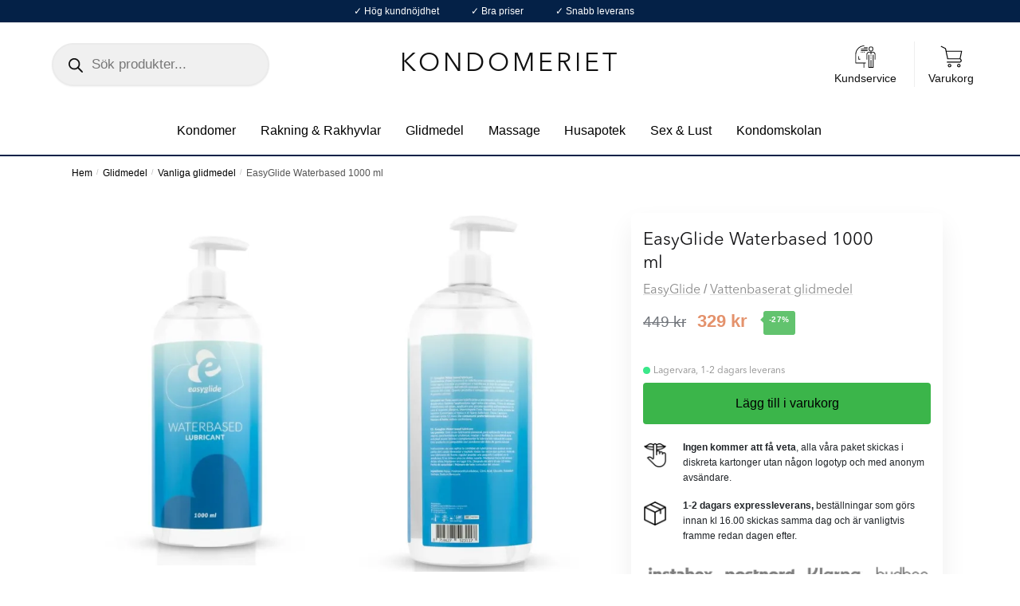

--- FILE ---
content_type: text/html; charset=UTF-8
request_url: https://kondomeriet.com/produkt/easyglide-waterbased-1000-ml/
body_size: 23707
content:
<!doctype html>
<html lang="sv-SE" prefix="og: https://ogp.me/ns#">
<head>
<meta charset="UTF-8">
<meta name="viewport" content="height=device-height, width=device-width, initial-scale=1">
<link rel="profile" href="https://gmpg.org/xfn/11">


	<style>img:is([sizes="auto" i], [sizes^="auto," i]) { contain-intrinsic-size: 3000px 1500px }</style>
	
<!-- Sökmotoroptimering av Rank Math – https://rankmath.com/ -->
<title>Köp EasyGlide Waterbased 1000 ml - KONDOMERIET</title>
<meta name="description" content="- Långvarig glidupplevelse"/>
<meta name="robots" content="follow, index, max-snippet:-1, max-video-preview:-1, max-image-preview:large"/>
<link rel="canonical" href="https://kondomeriet.com/produkt/easyglide-waterbased-1000-ml/" />
<meta property="og:locale" content="sv_SE" />
<meta property="og:type" content="product" />
<meta property="og:title" content="Köp EasyGlide Waterbased 1000 ml - KONDOMERIET" />
<meta property="og:description" content="- Långvarig glidupplevelse" />
<meta property="og:url" content="https://kondomeriet.com/produkt/easyglide-waterbased-1000-ml/" />
<meta property="og:site_name" content="Kondomeriet" />
<meta property="og:updated_time" content="2026-01-20T14:25:26+01:00" />
<meta property="og:image" content="https://kondomeriet.com/wp-content/uploads/sites/14/p-easyglide-waterbased-1000-ml-164916.webp" />
<meta property="og:image:secure_url" content="https://kondomeriet.com/wp-content/uploads/sites/14/p-easyglide-waterbased-1000-ml-164916.webp" />
<meta property="og:image:width" content="720" />
<meta property="og:image:height" content="960" />
<meta property="og:image:alt" content="EasyGlide Waterbased 1000 ml - Vattenbaserat glidmedel 1" />
<meta property="og:image:type" content="image/webp" />
<meta property="product:price:amount" content="329" />
<meta property="product:price:currency" content="SEK" />
<meta property="product:availability" content="instock" />
<meta name="twitter:card" content="summary_large_image" />
<meta name="twitter:title" content="Köp EasyGlide Waterbased 1000 ml - KONDOMERIET" />
<meta name="twitter:description" content="- Långvarig glidupplevelse" />
<meta name="twitter:image" content="https://kondomeriet.com/wp-content/uploads/sites/14/p-easyglide-waterbased-1000-ml-164916.webp" />
<meta name="twitter:label1" content="Pris" />
<meta name="twitter:data1" content="329&nbsp;&#107;&#114;" />
<meta name="twitter:label2" content="Tillgänglighet" />
<meta name="twitter:data2" content="I lager" />
<script type="application/ld+json" class="rank-math-schema">{"@context":"https://schema.org","@graph":[{"@type":"Organization","@id":"https://kondomeriet.com/#organization","name":"Kondomeriet","url":"https://kondomeriet.com"},{"@type":"WebSite","@id":"https://kondomeriet.com/#website","url":"https://kondomeriet.com","name":"Kondomeriet","publisher":{"@id":"https://kondomeriet.com/#organization"},"inLanguage":"sv-SE"},{"@type":"ImageObject","@id":"https://kondomeriet.com/wp-content/uploads/sites/14/p-easyglide-waterbased-1000-ml-164916.webp","url":"https://kondomeriet.com/wp-content/uploads/sites/14/p-easyglide-waterbased-1000-ml-164916.webp","width":"720","height":"960","caption":"EasyGlide Waterbased 1000 ml - Vattenbaserat glidmedel 1","inLanguage":"sv-SE"},{"@type":"BreadcrumbList","@id":"https://kondomeriet.com/produkt/easyglide-waterbased-1000-ml/#breadcrumb","itemListElement":[{"@type":"ListItem","position":"1","item":{"@id":"https://kondomeriet.com","name":"Hem"}},{"@type":"ListItem","position":"2","item":{"@id":"https://kondomeriet.com/produkt/easyglide-waterbased-1000-ml/","name":"EasyGlide Waterbased 1000 ml"}}]},{"@type":"ItemPage","@id":"https://kondomeriet.com/produkt/easyglide-waterbased-1000-ml/#webpage","url":"https://kondomeriet.com/produkt/easyglide-waterbased-1000-ml/","name":"K\u00f6p EasyGlide Waterbased 1000 ml - KONDOMERIET","datePublished":"2022-09-02T08:08:52+02:00","dateModified":"2026-01-20T14:25:26+01:00","isPartOf":{"@id":"https://kondomeriet.com/#website"},"primaryImageOfPage":{"@id":"https://kondomeriet.com/wp-content/uploads/sites/14/p-easyglide-waterbased-1000-ml-164916.webp"},"inLanguage":"sv-SE","breadcrumb":{"@id":"https://kondomeriet.com/produkt/easyglide-waterbased-1000-ml/#breadcrumb"}},{"@type":"Product","name":"K\u00f6p EasyGlide Waterbased 1000 ml - KONDOMERIET","description":"- L\u00e5ngvarig glidupplevelse","sku":"4391","category":"Glidmedel","mainEntityOfPage":{"@id":"https://kondomeriet.com/produkt/easyglide-waterbased-1000-ml/#webpage"},"image":[{"@type":"ImageObject","url":"https://kondomeriet.com/wp-content/uploads/sites/14/p-easyglide-waterbased-1000-ml-164916.webp","height":"960","width":"720"},{"@type":"ImageObject","url":"https://kondomeriet.com/wp-content/uploads/sites/14/p-easyglide-waterbased-1000-ml-2-164916.webp","height":"600","width":"394"}],"offers":{"@type":"Offer","price":"329.00","priceCurrency":"SEK","priceValidUntil":"2030-12-30","availability":"https://schema.org/InStock","itemCondition":"NewCondition","url":"https://kondomeriet.com/produkt/easyglide-waterbased-1000-ml/","seller":{"@type":"Organization","@id":"https://kondomeriet.com/","name":"Kondomeriet","url":"https://kondomeriet.com","logo":""},"priceSpecification":{"price":"329","priceCurrency":"SEK","valueAddedTaxIncluded":"true"}},"@id":"https://kondomeriet.com/produkt/easyglide-waterbased-1000-ml/#richSnippet"}]}</script>
<!-- /Rank Math SEO-tillägg för WordPress -->

<link rel='dns-prefetch' href='//stackpath.bootstrapcdn.com' />
<link rel='dns-prefetch' href='//maxcdn.bootstrapcdn.com' />
<link rel="alternate" type="application/rss+xml" title="KONDOMERIET &raquo; Webbflöde" href="https://kondomeriet.com/feed/" />
<link rel="alternate" type="application/rss+xml" title="KONDOMERIET &raquo; Kommentarsflöde" href="https://kondomeriet.com/comments/feed/" />
<script type="text/javascript">
/* <![CDATA[ */
window._wpemojiSettings = {"baseUrl":"https:\/\/s.w.org\/images\/core\/emoji\/16.0.1\/72x72\/","ext":".png","svgUrl":"https:\/\/s.w.org\/images\/core\/emoji\/16.0.1\/svg\/","svgExt":".svg","source":{"concatemoji":"https:\/\/kondomeriet.com\/wp-includes\/js\/wp-emoji-release.min.js?ver=a9c7e08af147837da2e22bfe9d07c455"}};
/*! This file is auto-generated */
!function(s,n){var o,i,e;function c(e){try{var t={supportTests:e,timestamp:(new Date).valueOf()};sessionStorage.setItem(o,JSON.stringify(t))}catch(e){}}function p(e,t,n){e.clearRect(0,0,e.canvas.width,e.canvas.height),e.fillText(t,0,0);var t=new Uint32Array(e.getImageData(0,0,e.canvas.width,e.canvas.height).data),a=(e.clearRect(0,0,e.canvas.width,e.canvas.height),e.fillText(n,0,0),new Uint32Array(e.getImageData(0,0,e.canvas.width,e.canvas.height).data));return t.every(function(e,t){return e===a[t]})}function u(e,t){e.clearRect(0,0,e.canvas.width,e.canvas.height),e.fillText(t,0,0);for(var n=e.getImageData(16,16,1,1),a=0;a<n.data.length;a++)if(0!==n.data[a])return!1;return!0}function f(e,t,n,a){switch(t){case"flag":return n(e,"\ud83c\udff3\ufe0f\u200d\u26a7\ufe0f","\ud83c\udff3\ufe0f\u200b\u26a7\ufe0f")?!1:!n(e,"\ud83c\udde8\ud83c\uddf6","\ud83c\udde8\u200b\ud83c\uddf6")&&!n(e,"\ud83c\udff4\udb40\udc67\udb40\udc62\udb40\udc65\udb40\udc6e\udb40\udc67\udb40\udc7f","\ud83c\udff4\u200b\udb40\udc67\u200b\udb40\udc62\u200b\udb40\udc65\u200b\udb40\udc6e\u200b\udb40\udc67\u200b\udb40\udc7f");case"emoji":return!a(e,"\ud83e\udedf")}return!1}function g(e,t,n,a){var r="undefined"!=typeof WorkerGlobalScope&&self instanceof WorkerGlobalScope?new OffscreenCanvas(300,150):s.createElement("canvas"),o=r.getContext("2d",{willReadFrequently:!0}),i=(o.textBaseline="top",o.font="600 32px Arial",{});return e.forEach(function(e){i[e]=t(o,e,n,a)}),i}function t(e){var t=s.createElement("script");t.src=e,t.defer=!0,s.head.appendChild(t)}"undefined"!=typeof Promise&&(o="wpEmojiSettingsSupports",i=["flag","emoji"],n.supports={everything:!0,everythingExceptFlag:!0},e=new Promise(function(e){s.addEventListener("DOMContentLoaded",e,{once:!0})}),new Promise(function(t){var n=function(){try{var e=JSON.parse(sessionStorage.getItem(o));if("object"==typeof e&&"number"==typeof e.timestamp&&(new Date).valueOf()<e.timestamp+604800&&"object"==typeof e.supportTests)return e.supportTests}catch(e){}return null}();if(!n){if("undefined"!=typeof Worker&&"undefined"!=typeof OffscreenCanvas&&"undefined"!=typeof URL&&URL.createObjectURL&&"undefined"!=typeof Blob)try{var e="postMessage("+g.toString()+"("+[JSON.stringify(i),f.toString(),p.toString(),u.toString()].join(",")+"));",a=new Blob([e],{type:"text/javascript"}),r=new Worker(URL.createObjectURL(a),{name:"wpTestEmojiSupports"});return void(r.onmessage=function(e){c(n=e.data),r.terminate(),t(n)})}catch(e){}c(n=g(i,f,p,u))}t(n)}).then(function(e){for(var t in e)n.supports[t]=e[t],n.supports.everything=n.supports.everything&&n.supports[t],"flag"!==t&&(n.supports.everythingExceptFlag=n.supports.everythingExceptFlag&&n.supports[t]);n.supports.everythingExceptFlag=n.supports.everythingExceptFlag&&!n.supports.flag,n.DOMReady=!1,n.readyCallback=function(){n.DOMReady=!0}}).then(function(){return e}).then(function(){var e;n.supports.everything||(n.readyCallback(),(e=n.source||{}).concatemoji?t(e.concatemoji):e.wpemoji&&e.twemoji&&(t(e.twemoji),t(e.wpemoji)))}))}((window,document),window._wpemojiSettings);
/* ]]> */
</script>
<style id='wp-emoji-styles-inline-css' type='text/css'>

	img.wp-smiley, img.emoji {
		display: inline !important;
		border: none !important;
		box-shadow: none !important;
		height: 1em !important;
		width: 1em !important;
		margin: 0 0.07em !important;
		vertical-align: -0.1em !important;
		background: none !important;
		padding: 0 !important;
	}
</style>
<link rel='stylesheet' id='wp-block-library-css' href='https://kondomeriet.com/wp-includes/css/dist/block-library/style.min.css?ver=a9c7e08af147837da2e22bfe9d07c455' type='text/css' media='all' />
<style id='global-styles-inline-css' type='text/css'>
:root{--wp--preset--aspect-ratio--square: 1;--wp--preset--aspect-ratio--4-3: 4/3;--wp--preset--aspect-ratio--3-4: 3/4;--wp--preset--aspect-ratio--3-2: 3/2;--wp--preset--aspect-ratio--2-3: 2/3;--wp--preset--aspect-ratio--16-9: 16/9;--wp--preset--aspect-ratio--9-16: 9/16;--wp--preset--color--black: #000000;--wp--preset--color--cyan-bluish-gray: #abb8c3;--wp--preset--color--white: #ffffff;--wp--preset--color--pale-pink: #f78da7;--wp--preset--color--vivid-red: #cf2e2e;--wp--preset--color--luminous-vivid-orange: #ff6900;--wp--preset--color--luminous-vivid-amber: #fcb900;--wp--preset--color--light-green-cyan: #7bdcb5;--wp--preset--color--vivid-green-cyan: #00d084;--wp--preset--color--pale-cyan-blue: #8ed1fc;--wp--preset--color--vivid-cyan-blue: #0693e3;--wp--preset--color--vivid-purple: #9b51e0;--wp--preset--gradient--vivid-cyan-blue-to-vivid-purple: linear-gradient(135deg,rgba(6,147,227,1) 0%,rgb(155,81,224) 100%);--wp--preset--gradient--light-green-cyan-to-vivid-green-cyan: linear-gradient(135deg,rgb(122,220,180) 0%,rgb(0,208,130) 100%);--wp--preset--gradient--luminous-vivid-amber-to-luminous-vivid-orange: linear-gradient(135deg,rgba(252,185,0,1) 0%,rgba(255,105,0,1) 100%);--wp--preset--gradient--luminous-vivid-orange-to-vivid-red: linear-gradient(135deg,rgba(255,105,0,1) 0%,rgb(207,46,46) 100%);--wp--preset--gradient--very-light-gray-to-cyan-bluish-gray: linear-gradient(135deg,rgb(238,238,238) 0%,rgb(169,184,195) 100%);--wp--preset--gradient--cool-to-warm-spectrum: linear-gradient(135deg,rgb(74,234,220) 0%,rgb(151,120,209) 20%,rgb(207,42,186) 40%,rgb(238,44,130) 60%,rgb(251,105,98) 80%,rgb(254,248,76) 100%);--wp--preset--gradient--blush-light-purple: linear-gradient(135deg,rgb(255,206,236) 0%,rgb(152,150,240) 100%);--wp--preset--gradient--blush-bordeaux: linear-gradient(135deg,rgb(254,205,165) 0%,rgb(254,45,45) 50%,rgb(107,0,62) 100%);--wp--preset--gradient--luminous-dusk: linear-gradient(135deg,rgb(255,203,112) 0%,rgb(199,81,192) 50%,rgb(65,88,208) 100%);--wp--preset--gradient--pale-ocean: linear-gradient(135deg,rgb(255,245,203) 0%,rgb(182,227,212) 50%,rgb(51,167,181) 100%);--wp--preset--gradient--electric-grass: linear-gradient(135deg,rgb(202,248,128) 0%,rgb(113,206,126) 100%);--wp--preset--gradient--midnight: linear-gradient(135deg,rgb(2,3,129) 0%,rgb(40,116,252) 100%);--wp--preset--font-size--small: clamp(1rem, 1rem + ((1vw - 0.2rem) * 0.368), 1.2rem);--wp--preset--font-size--medium: clamp(1rem, 1rem + ((1vw - 0.2rem) * 0.92), 1.5rem);--wp--preset--font-size--large: clamp(1.5rem, 1.5rem + ((1vw - 0.2rem) * 0.92), 2rem);--wp--preset--font-size--x-large: clamp(1.5rem, 1.5rem + ((1vw - 0.2rem) * 1.379), 2.25rem);--wp--preset--font-size--x-small: 0.85rem;--wp--preset--font-size--base: clamp(1rem, 1rem + ((1vw - 0.2rem) * 0.46), 1.25rem);--wp--preset--font-size--xx-large: clamp(2rem, 2rem + ((1vw - 0.2rem) * 1.839), 3rem);--wp--preset--font-size--xxx-large: clamp(2.25rem, 2.25rem + ((1vw - 0.2rem) * 3.218), 4rem);--wp--preset--spacing--20: 0.44rem;--wp--preset--spacing--30: 0.67rem;--wp--preset--spacing--40: 1rem;--wp--preset--spacing--50: 1.5rem;--wp--preset--spacing--60: 2.25rem;--wp--preset--spacing--70: 3.38rem;--wp--preset--spacing--80: 5.06rem;--wp--preset--spacing--small: clamp(.25rem, 2.5vw, 0.75rem);--wp--preset--spacing--medium: clamp(1rem, 4vw, 2rem);--wp--preset--spacing--large: clamp(1.25rem, 6vw, 3rem);--wp--preset--spacing--x-large: clamp(3rem, 7vw, 5rem);--wp--preset--spacing--xx-large: clamp(4rem, 9vw, 7rem);--wp--preset--spacing--xxx-large: clamp(5rem, 12vw, 9rem);--wp--preset--spacing--xxxx-large: clamp(6rem, 14vw, 13rem);--wp--preset--shadow--natural: 6px 6px 9px rgba(0, 0, 0, 0.2);--wp--preset--shadow--deep: 12px 12px 50px rgba(0, 0, 0, 0.4);--wp--preset--shadow--sharp: 6px 6px 0px rgba(0, 0, 0, 0.2);--wp--preset--shadow--outlined: 6px 6px 0px -3px rgba(255, 255, 255, 1), 6px 6px rgba(0, 0, 0, 1);--wp--preset--shadow--crisp: 6px 6px 0px rgba(0, 0, 0, 1);--wp--custom--line-height--none: 1;--wp--custom--line-height--tight: 1.1;--wp--custom--line-height--snug: 1.2;--wp--custom--line-height--normal: 1.5;--wp--custom--line-height--relaxed: 1.625;--wp--custom--line-height--loose: 2;--wp--custom--line-height--body: 1.618;}:root { --wp--style--global--content-size: 900px;--wp--style--global--wide-size: 1190px; }:where(body) { margin: 0; }.wp-site-blocks { padding-top: var(--wp--style--root--padding-top); padding-bottom: var(--wp--style--root--padding-bottom); }.has-global-padding { padding-right: var(--wp--style--root--padding-right); padding-left: var(--wp--style--root--padding-left); }.has-global-padding > .alignfull { margin-right: calc(var(--wp--style--root--padding-right) * -1); margin-left: calc(var(--wp--style--root--padding-left) * -1); }.has-global-padding :where(:not(.alignfull.is-layout-flow) > .has-global-padding:not(.wp-block-block, .alignfull)) { padding-right: 0; padding-left: 0; }.has-global-padding :where(:not(.alignfull.is-layout-flow) > .has-global-padding:not(.wp-block-block, .alignfull)) > .alignfull { margin-left: 0; margin-right: 0; }.wp-site-blocks > .alignleft { float: left; margin-right: 2em; }.wp-site-blocks > .alignright { float: right; margin-left: 2em; }.wp-site-blocks > .aligncenter { justify-content: center; margin-left: auto; margin-right: auto; }:where(.wp-site-blocks) > * { margin-block-start: var(--wp--preset--spacing--medium); margin-block-end: 0; }:where(.wp-site-blocks) > :first-child { margin-block-start: 0; }:where(.wp-site-blocks) > :last-child { margin-block-end: 0; }:root { --wp--style--block-gap: var(--wp--preset--spacing--medium); }:root :where(.is-layout-flow) > :first-child{margin-block-start: 0;}:root :where(.is-layout-flow) > :last-child{margin-block-end: 0;}:root :where(.is-layout-flow) > *{margin-block-start: var(--wp--preset--spacing--medium);margin-block-end: 0;}:root :where(.is-layout-constrained) > :first-child{margin-block-start: 0;}:root :where(.is-layout-constrained) > :last-child{margin-block-end: 0;}:root :where(.is-layout-constrained) > *{margin-block-start: var(--wp--preset--spacing--medium);margin-block-end: 0;}:root :where(.is-layout-flex){gap: var(--wp--preset--spacing--medium);}:root :where(.is-layout-grid){gap: var(--wp--preset--spacing--medium);}.is-layout-flow > .alignleft{float: left;margin-inline-start: 0;margin-inline-end: 2em;}.is-layout-flow > .alignright{float: right;margin-inline-start: 2em;margin-inline-end: 0;}.is-layout-flow > .aligncenter{margin-left: auto !important;margin-right: auto !important;}.is-layout-constrained > .alignleft{float: left;margin-inline-start: 0;margin-inline-end: 2em;}.is-layout-constrained > .alignright{float: right;margin-inline-start: 2em;margin-inline-end: 0;}.is-layout-constrained > .aligncenter{margin-left: auto !important;margin-right: auto !important;}.is-layout-constrained > :where(:not(.alignleft):not(.alignright):not(.alignfull)){max-width: var(--wp--style--global--content-size);margin-left: auto !important;margin-right: auto !important;}.is-layout-constrained > .alignwide{max-width: var(--wp--style--global--wide-size);}body .is-layout-flex{display: flex;}.is-layout-flex{flex-wrap: wrap;align-items: center;}.is-layout-flex > :is(*, div){margin: 0;}body .is-layout-grid{display: grid;}.is-layout-grid > :is(*, div){margin: 0;}body{font-family: var(--wp--preset--font-family--primary);--wp--style--root--padding-top: 0;--wp--style--root--padding-right: var(--wp--preset--spacing--medium);--wp--style--root--padding-bottom: 0;--wp--style--root--padding-left: var(--wp--preset--spacing--medium);}a:where(:not(.wp-element-button)){text-decoration: false;}:root :where(.wp-element-button, .wp-block-button__link){background-color: #32373c;border-width: 0;color: #fff;font-family: inherit;font-size: inherit;line-height: inherit;padding: calc(0.667em + 2px) calc(1.333em + 2px);text-decoration: none;}.has-black-color{color: var(--wp--preset--color--black) !important;}.has-cyan-bluish-gray-color{color: var(--wp--preset--color--cyan-bluish-gray) !important;}.has-white-color{color: var(--wp--preset--color--white) !important;}.has-pale-pink-color{color: var(--wp--preset--color--pale-pink) !important;}.has-vivid-red-color{color: var(--wp--preset--color--vivid-red) !important;}.has-luminous-vivid-orange-color{color: var(--wp--preset--color--luminous-vivid-orange) !important;}.has-luminous-vivid-amber-color{color: var(--wp--preset--color--luminous-vivid-amber) !important;}.has-light-green-cyan-color{color: var(--wp--preset--color--light-green-cyan) !important;}.has-vivid-green-cyan-color{color: var(--wp--preset--color--vivid-green-cyan) !important;}.has-pale-cyan-blue-color{color: var(--wp--preset--color--pale-cyan-blue) !important;}.has-vivid-cyan-blue-color{color: var(--wp--preset--color--vivid-cyan-blue) !important;}.has-vivid-purple-color{color: var(--wp--preset--color--vivid-purple) !important;}.has-black-background-color{background-color: var(--wp--preset--color--black) !important;}.has-cyan-bluish-gray-background-color{background-color: var(--wp--preset--color--cyan-bluish-gray) !important;}.has-white-background-color{background-color: var(--wp--preset--color--white) !important;}.has-pale-pink-background-color{background-color: var(--wp--preset--color--pale-pink) !important;}.has-vivid-red-background-color{background-color: var(--wp--preset--color--vivid-red) !important;}.has-luminous-vivid-orange-background-color{background-color: var(--wp--preset--color--luminous-vivid-orange) !important;}.has-luminous-vivid-amber-background-color{background-color: var(--wp--preset--color--luminous-vivid-amber) !important;}.has-light-green-cyan-background-color{background-color: var(--wp--preset--color--light-green-cyan) !important;}.has-vivid-green-cyan-background-color{background-color: var(--wp--preset--color--vivid-green-cyan) !important;}.has-pale-cyan-blue-background-color{background-color: var(--wp--preset--color--pale-cyan-blue) !important;}.has-vivid-cyan-blue-background-color{background-color: var(--wp--preset--color--vivid-cyan-blue) !important;}.has-vivid-purple-background-color{background-color: var(--wp--preset--color--vivid-purple) !important;}.has-black-border-color{border-color: var(--wp--preset--color--black) !important;}.has-cyan-bluish-gray-border-color{border-color: var(--wp--preset--color--cyan-bluish-gray) !important;}.has-white-border-color{border-color: var(--wp--preset--color--white) !important;}.has-pale-pink-border-color{border-color: var(--wp--preset--color--pale-pink) !important;}.has-vivid-red-border-color{border-color: var(--wp--preset--color--vivid-red) !important;}.has-luminous-vivid-orange-border-color{border-color: var(--wp--preset--color--luminous-vivid-orange) !important;}.has-luminous-vivid-amber-border-color{border-color: var(--wp--preset--color--luminous-vivid-amber) !important;}.has-light-green-cyan-border-color{border-color: var(--wp--preset--color--light-green-cyan) !important;}.has-vivid-green-cyan-border-color{border-color: var(--wp--preset--color--vivid-green-cyan) !important;}.has-pale-cyan-blue-border-color{border-color: var(--wp--preset--color--pale-cyan-blue) !important;}.has-vivid-cyan-blue-border-color{border-color: var(--wp--preset--color--vivid-cyan-blue) !important;}.has-vivid-purple-border-color{border-color: var(--wp--preset--color--vivid-purple) !important;}.has-vivid-cyan-blue-to-vivid-purple-gradient-background{background: var(--wp--preset--gradient--vivid-cyan-blue-to-vivid-purple) !important;}.has-light-green-cyan-to-vivid-green-cyan-gradient-background{background: var(--wp--preset--gradient--light-green-cyan-to-vivid-green-cyan) !important;}.has-luminous-vivid-amber-to-luminous-vivid-orange-gradient-background{background: var(--wp--preset--gradient--luminous-vivid-amber-to-luminous-vivid-orange) !important;}.has-luminous-vivid-orange-to-vivid-red-gradient-background{background: var(--wp--preset--gradient--luminous-vivid-orange-to-vivid-red) !important;}.has-very-light-gray-to-cyan-bluish-gray-gradient-background{background: var(--wp--preset--gradient--very-light-gray-to-cyan-bluish-gray) !important;}.has-cool-to-warm-spectrum-gradient-background{background: var(--wp--preset--gradient--cool-to-warm-spectrum) !important;}.has-blush-light-purple-gradient-background{background: var(--wp--preset--gradient--blush-light-purple) !important;}.has-blush-bordeaux-gradient-background{background: var(--wp--preset--gradient--blush-bordeaux) !important;}.has-luminous-dusk-gradient-background{background: var(--wp--preset--gradient--luminous-dusk) !important;}.has-pale-ocean-gradient-background{background: var(--wp--preset--gradient--pale-ocean) !important;}.has-electric-grass-gradient-background{background: var(--wp--preset--gradient--electric-grass) !important;}.has-midnight-gradient-background{background: var(--wp--preset--gradient--midnight) !important;}.has-small-font-size{font-size: var(--wp--preset--font-size--small) !important;}.has-medium-font-size{font-size: var(--wp--preset--font-size--medium) !important;}.has-large-font-size{font-size: var(--wp--preset--font-size--large) !important;}.has-x-large-font-size{font-size: var(--wp--preset--font-size--x-large) !important;}.has-x-small-font-size{font-size: var(--wp--preset--font-size--x-small) !important;}.has-base-font-size{font-size: var(--wp--preset--font-size--base) !important;}.has-xx-large-font-size{font-size: var(--wp--preset--font-size--xx-large) !important;}.has-xxx-large-font-size{font-size: var(--wp--preset--font-size--xxx-large) !important;}
:root :where(.wp-block-columns){margin-bottom: 0px;}
:root :where(.wp-block-pullquote){font-size: clamp(0.984em, 0.984rem + ((1vw - 0.2em) * 0.949), 1.5em);line-height: 1.6;}
:root :where(.wp-block-spacer){margin-top: 0 !important;}
</style>
<link rel='stylesheet' id='photoswipe-css' href='https://kondomeriet.com/wp-content/plugins/woocommerce/assets/css/photoswipe/photoswipe.min.css?ver=10.2.1' type='text/css' media='all' />
<link rel='stylesheet' id='photoswipe-default-skin-css' href='https://kondomeriet.com/wp-content/plugins/woocommerce/assets/css/photoswipe/default-skin/default-skin.min.css?ver=10.2.1' type='text/css' media='all' />
<style id='woocommerce-inline-inline-css' type='text/css'>
.woocommerce form .form-row .required { visibility: visible; }
</style>
<link rel='stylesheet' id='purefun-woo-video-css' href='https://kondomeriet.com/wp-content/plugins/purefun-woo-extender/includes/purefun-video-popup//purefun-video-popup-style.css?ver=1.3.9' type='text/css' media='all' />
<link rel='stylesheet' id='brands-styles-css' href='https://kondomeriet.com/wp-content/plugins/woocommerce/assets/css/brands.css?ver=10.2.1' type='text/css' media='all' />
<link rel='stylesheet' id='dgwt-wcas-style-css' href='https://kondomeriet.com/wp-content/plugins/ajax-search-for-woocommerce-premium/assets/css/style.min.css?ver=1.28.0' type='text/css' media='all' />
<link rel='stylesheet' id='shoptimizer-style-css' href='https://kondomeriet.com/wp-content/themes/shoptimizer/style.css?ver=1769020195' type='text/css' media='all' />
<link rel='stylesheet' id='slickslider-theme-css' href='https://kondomeriet.com/wp-content/themes/shoptimizer-child-theme-kondomeriet/styles/slick-theme.css?ver=1769020195' type='text/css' media='all' />
<link rel='stylesheet' id='slickslider-styles-css' href='https://kondomeriet.com/wp-content/themes/shoptimizer-child-theme-kondomeriet/styles/slick.css?ver=1769020195' type='text/css' media='all' />
<link rel='stylesheet' id='shoptimizer-child-style-css' href='https://kondomeriet.com/wp-content/themes/shoptimizer-child-theme-kondomeriet/style.css?ver=1769020195' type='text/css' media='all' />
<link rel='stylesheet' id='mxbootstrapstyles-css' href='https://stackpath.bootstrapcdn.com/bootstrap/4.5.2/css/bootstrap.min.css?ver=1769020195' type='text/css' media='all' />
<link rel='stylesheet' id='load-fa-css' href='https://maxcdn.bootstrapcdn.com/font-awesome/4.7.0/css/font-awesome.min.css?ver=a9c7e08af147837da2e22bfe9d07c455' type='text/css' media='all' />
<link rel='stylesheet' id='shoptimizer-main-min-css' href='https://kondomeriet.com/wp-content/themes/shoptimizer/assets/css/main/main.min.css?ver=2.7.5' type='text/css' media='all' />
<link rel='stylesheet' id='shoptimizer-modal-min-css' href='https://kondomeriet.com/wp-content/themes/shoptimizer/assets/css/main/modal.min.css?ver=2.7.5' type='text/css' media='all' />
<link rel='stylesheet' id='shoptimizer-product-min-css' href='https://kondomeriet.com/wp-content/themes/shoptimizer/assets/css/main/product.min.css?ver=2.7.5' type='text/css' media='all' />
<link rel='stylesheet' id='shoptimizer-dynamic-style-css' href='https://kondomeriet.com/wp-content/themes/shoptimizer/assets/css/main/dynamic.css?ver=2.7.5' type='text/css' media='all' />
<link rel='stylesheet' id='shoptimizer-blocks-min-css' href='https://kondomeriet.com/wp-content/themes/shoptimizer/assets/css/main/blocks.min.css?ver=2.7.5' type='text/css' media='all' />
<link rel='stylesheet' id='shoptimizer-woocommerce-min-css' href='https://kondomeriet.com/wp-content/themes/shoptimizer/assets/css/main/woocommerce.min.css?ver=2.7.5' type='text/css' media='all' />
<link rel='stylesheet' id='woo_discount_pro_style-css' href='https://kondomeriet.com/wp-content/plugins/woo-discount-rules-pro/Assets/Css/awdr_style.css?ver=2.3.7' type='text/css' media='all' />
<script type="text/javascript" src="https://kondomeriet.com/wp-includes/js/jquery/jquery.min.js?ver=3.7.1" id="jquery-core-js"></script>
<script type="text/javascript" src="https://kondomeriet.com/wp-includes/js/jquery/jquery-migrate.min.js?ver=3.4.1" id="jquery-migrate-js"></script>
<script type="text/javascript" src="https://kondomeriet.com/wp-content/plugins/woocommerce/assets/js/jquery-blockui/jquery.blockUI.min.js?ver=2.7.0-wc.10.2.1" id="jquery-blockui-js" defer="defer" data-wp-strategy="defer"></script>
<script type="text/javascript" id="wc-add-to-cart-js-extra">
/* <![CDATA[ */
var wc_add_to_cart_params = {"ajax_url":"\/wp-admin\/admin-ajax.php","wc_ajax_url":"\/?wc-ajax=%%endpoint%%","i18n_view_cart":"Tillagd!","cart_url":"#","is_cart":"","cart_redirect_after_add":"no"};
/* ]]> */
</script>
<script type="text/javascript" src="https://kondomeriet.com/wp-content/plugins/woocommerce/assets/js/frontend/add-to-cart.min.js?ver=10.2.1" id="wc-add-to-cart-js" defer="defer" data-wp-strategy="defer"></script>
<script type="text/javascript" src="https://kondomeriet.com/wp-content/plugins/woocommerce/assets/js/flexslider/jquery.flexslider.min.js?ver=2.7.2-wc.10.2.1" id="flexslider-js" defer="defer" data-wp-strategy="defer"></script>
<script type="text/javascript" src="https://kondomeriet.com/wp-content/plugins/woocommerce/assets/js/photoswipe/photoswipe.min.js?ver=4.1.1-wc.10.2.1" id="photoswipe-js" defer="defer" data-wp-strategy="defer"></script>
<script type="text/javascript" src="https://kondomeriet.com/wp-content/plugins/woocommerce/assets/js/photoswipe/photoswipe-ui-default.min.js?ver=4.1.1-wc.10.2.1" id="photoswipe-ui-default-js" defer="defer" data-wp-strategy="defer"></script>
<script type="text/javascript" id="wc-single-product-js-extra">
/* <![CDATA[ */
var wc_single_product_params = {"i18n_required_rating_text":"V\u00e4lj ett betyg","i18n_rating_options":["1 av 5 stj\u00e4rnor","2 av 5 stj\u00e4rnor","3 av 5 stj\u00e4rnor","4 av 5 stj\u00e4rnor","5 av 5 stj\u00e4rnor"],"i18n_product_gallery_trigger_text":"Visa bildgalleri i fullsk\u00e4rm","review_rating_required":"yes","flexslider":{"rtl":false,"animation":"slide","smoothHeight":true,"directionNav":true,"controlNav":"thumbnails","slideshow":false,"animationSpeed":500,"animationLoop":false,"allowOneSlide":false},"zoom_enabled":"","zoom_options":[],"photoswipe_enabled":"1","photoswipe_options":{"shareEl":false,"closeOnScroll":false,"history":false,"hideAnimationDuration":0,"showAnimationDuration":0},"flexslider_enabled":"1"};
/* ]]> */
</script>
<script type="text/javascript" src="https://kondomeriet.com/wp-content/plugins/woocommerce/assets/js/frontend/single-product.min.js?ver=10.2.1" id="wc-single-product-js" defer="defer" data-wp-strategy="defer"></script>
<script type="text/javascript" src="https://kondomeriet.com/wp-content/plugins/woocommerce/assets/js/js-cookie/js.cookie.min.js?ver=2.1.4-wc.10.2.1" id="js-cookie-js" defer="defer" data-wp-strategy="defer"></script>
<script type="text/javascript" id="woocommerce-js-extra">
/* <![CDATA[ */
var woocommerce_params = {"ajax_url":"\/wp-admin\/admin-ajax.php","wc_ajax_url":"\/?wc-ajax=%%endpoint%%","i18n_password_show":"Visa l\u00f6senord","i18n_password_hide":"D\u00f6lj l\u00f6senord"};
/* ]]> */
</script>
<script type="text/javascript" src="https://kondomeriet.com/wp-content/plugins/woocommerce/assets/js/frontend/woocommerce.min.js?ver=10.2.1" id="woocommerce-js" defer="defer" data-wp-strategy="defer"></script>
<script type="text/javascript" src="https://kondomeriet.com/wp-includes/js/dist/hooks.min.js?ver=4d63a3d491d11ffd8ac6" id="wp-hooks-js"></script>
<script type="text/javascript" id="wpm-js-extra">
/* <![CDATA[ */
var wpm = {"ajax_url":"https:\/\/kondomeriet.com\/wp-admin\/admin-ajax.php","root":"https:\/\/kondomeriet.com\/wp-json\/","nonce_wp_rest":"2a3c93827f","nonce_ajax":"e2762ac9f8"};
/* ]]> */
</script>
<script type="text/javascript" src="https://kondomeriet.com/wp-content/plugins/woocommerce-google-adwords-conversion-tracking-tag/js/public/wpm-public.p1.min.js?ver=1.49.1" id="wpm-js"></script>
<script type="text/javascript" src="https://kondomeriet.com/wp-content/plugins/woo-discount-rules-pro/Assets/Js/awdr_pro.js?ver=2.3.7" id="woo_discount_pro_script-js"></script>
<link rel="https://api.w.org/" href="https://kondomeriet.com/wp-json/" /><link rel="alternate" title="JSON" type="application/json" href="https://kondomeriet.com/wp-json/wp/v2/product/416" /><link rel="EditURI" type="application/rsd+xml" title="RSD" href="https://kondomeriet.com/xmlrpc.php?rsd" />
<link rel='shortlink' href='https://kondomeriet.com/?p=416' />
<link rel="alternate" title="oEmbed (JSON)" type="application/json+oembed" href="https://kondomeriet.com/wp-json/oembed/1.0/embed?url=https%3A%2F%2Fkondomeriet.com%2Fprodukt%2Feasyglide-waterbased-1000-ml%2F" />
<link rel="alternate" title="oEmbed (XML)" type="text/xml+oembed" href="https://kondomeriet.com/wp-json/oembed/1.0/embed?url=https%3A%2F%2Fkondomeriet.com%2Fprodukt%2Feasyglide-waterbased-1000-ml%2F&#038;format=xml" />
	<script type="text/javascript">
		var commercekit_ajs = {"ajax_url":"https:\/\/kondomeriet.com\/wp-admin\/admin-ajax.php"}	</script>
	    <style id="dynamic-css-variables">
      :root {--admin-bar-height: 0px;--banner-height: 0px;--header-height: 60px;--footer-height: 800px;--distance-from-top: calc(var(--header-height) + var(--banner-height));}@media (min-width: 901px) {  :root {    --admin-bar-height: 0px;    --header-height: 80px;--footer-height: 555px;  }}    </style>
    		<style>
			.dgwt-wcas-ico-magnifier,.dgwt-wcas-ico-magnifier-handler{max-width:20px}.dgwt-wcas-search-wrapp{max-width:600px}.dgwt-wcas-search-wrapp .dgwt-wcas-sf-wrapp input[type=search].dgwt-wcas-search-input,.dgwt-wcas-search-wrapp .dgwt-wcas-sf-wrapp input[type=search].dgwt-wcas-search-input:hover,.dgwt-wcas-search-wrapp .dgwt-wcas-sf-wrapp input[type=search].dgwt-wcas-search-input:focus{background-color:#f0f0f0;color:#4f4f4f;border-color:#ebebeb}.dgwt-wcas-sf-wrapp input[type=search].dgwt-wcas-search-input::placeholder{color:#4f4f4f;opacity:.3}.dgwt-wcas-sf-wrapp input[type=search].dgwt-wcas-search-input::-webkit-input-placeholder{color:#4f4f4f;opacity:.3}.dgwt-wcas-sf-wrapp input[type=search].dgwt-wcas-search-input:-moz-placeholder{color:#4f4f4f;opacity:.3}.dgwt-wcas-sf-wrapp input[type=search].dgwt-wcas-search-input::-moz-placeholder{color:#4f4f4f;opacity:.3}.dgwt-wcas-sf-wrapp input[type=search].dgwt-wcas-search-input:-ms-input-placeholder{color:#4f4f4f}.dgwt-wcas-no-submit.dgwt-wcas-search-wrapp .dgwt-wcas-ico-magnifier path,.dgwt-wcas-search-wrapp .dgwt-wcas-close path{fill:#4f4f4f}.dgwt-wcas-loader-circular-path{stroke:#4f4f4f}.dgwt-wcas-preloader{opacity:.6}		</style>
		
	<noscript><style>.woocommerce-product-gallery{ opacity: 1 !important; }</style></noscript>
	
<!-- START Pixel Manager for WooCommerce -->

		<script>

			window.wpmDataLayer = window.wpmDataLayer || {};
			window.wpmDataLayer = Object.assign(window.wpmDataLayer, {"cart":{},"cart_item_keys":{},"version":{"number":"1.49.1","pro":false,"eligible_for_updates":false,"distro":"fms","beta":false,"show":true},"pixels":{"google":{"linker":{"settings":null},"user_id":false,"ads":{"conversion_ids":{"AW-10982420207":"Nx2iCN-hoNwDEO_d6fQo"},"dynamic_remarketing":{"status":true,"id_type":"post_id","send_events_with_parent_ids":true},"google_business_vertical":"retail","phone_conversion_number":"","phone_conversion_label":""},"analytics":{"ga4":{"measurement_id":"G-40RWD77TRN","parameters":{},"mp_active":false,"debug_mode":false,"page_load_time_tracking":false},"id_type":"post_id"},"tag_id":"AW-10982420207","tag_gateway":{"measurement_path":""},"tcf_support":false,"consent_mode":{"is_active":false,"wait_for_update":500,"ads_data_redaction":false,"url_passthrough":true}}},"shop":{"list_name":"Product | EasyGlide Waterbased 1000 ml","list_id":"product_easyglide-waterbased-1000-ml","page_type":"product","product_type":"simple","currency":"SEK","selectors":{"addToCart":[],"beginCheckout":[]},"order_duplication_prevention":true,"view_item_list_trigger":{"test_mode":false,"background_color":"green","opacity":0.5,"repeat":true,"timeout":1000,"threshold":0.8},"variations_output":true,"session_active":false},"page":{"id":416,"title":"EasyGlide Waterbased 1000 ml","type":"product","categories":[],"parent":{"id":0,"title":"EasyGlide Waterbased 1000 ml","type":"product","categories":[]}},"general":{"user_logged_in":false,"scroll_tracking_thresholds":[],"page_id":416,"exclude_domains":[],"server_2_server":{"active":false,"ip_exclude_list":[],"pageview_event_s2s":{"is_active":false,"pixels":[]}},"consent_management":{"explicit_consent":false},"lazy_load_pmw":false}});

		</script>

		
<!-- END Pixel Manager for WooCommerce -->
			<meta name="pm-dataLayer-meta" content="416" class="wpmProductId"
				  data-id="416">
					<script>
			(window.wpmDataLayer = window.wpmDataLayer || {}).products             = window.wpmDataLayer.products || {};
			window.wpmDataLayer.products[416] = {"id":"416","sku":"4391","price":329,"brand":"","quantity":1,"dyn_r_ids":{"post_id":"416","sku":"4391","gpf":"woocommerce_gpf_416","gla":"gla_416"},"is_variable":false,"type":"simple","name":"EasyGlide Waterbased 1000 ml","category":["Glidmedel","Kondomeriet","Vanliga glidmedel"],"is_variation":false};
					</script>
				<style type="text/css" id="wp-custom-css">
			.col-full-nav ul li a {
	color: black;
}
.col-full-nav {
	height: auto !important;
}
#masthead {
	background-color: #FFF;
}
.mobile-filter {
	display: none !important;
}
@media only screen and (min-width: 1400px) {
  #page .product .woocommerce-product-gallery, .single-product div.product .images {
    width: 60% !important;
  }
}
@media (max-width: 770px) {
  .m-grid-1 .site-content ul.products li.product:not(.product-category) {
    padding-bottom: 0;
    width: 50%;
  }
}
#primary {
	width: 100%;
	float: unset;
}

.badge.badge-video.video-btn {
	margin-top: px;
}
.mx-product-labels-badge-wrapper .video-btn {
	display: none;
}
.productlist-video-text {
	display: none;
}
.large-frame {
	position: relative;
  top: 3rem;
  left: -13px;
}		</style>
		
</head>

<body class="wp-singular product-template-default single single-product postid-416 wp-theme-shoptimizer wp-child-theme-shoptimizer-child-theme-kondomeriet theme-shoptimizer woocommerce woocommerce-page woocommerce-no-js pdp-ajax static-cta-buttons sticky-m sticky-d m-grid-1 header-2 pdp-full no-archives-sidebar no-post-sidebar right-page-sidebar wc-active product-align-left">


<div class="mobile-menu close-drawer">
				<span aria-hidden="true">
					<svg xmlns="http://www.w3.org/2000/svg" fill="none" viewBox="0 0 24 24" stroke="currentColor" stroke-width="1.5"><path stroke-linecap="round" stroke-linejoin="round" d="M6 18L18 6M6 6l12 12"></path></svg>
				</span>
		</div>
<div id="page" class="hfeed site">

			<a class="skip-link screen-reader-text" href="#site-navigation">Skip to navigation</a>
		<a class="skip-link screen-reader-text" href="#content">Skip to content</a>
				<div class="shoptimizer-mini-cart-wrap">
			<div id="ajax-loading">
				<div class="shoptimizer-loader">
					<div class="spinner">
					<div class="bounce1"></div>
					<div class="bounce2"></div>
					<div class="bounce3"></div>
					</div>
				</div>
			</div>
			<div class="cart-drawer-heading">Varukorg</div>
			<div class="close-drawer"></div>

				<div class="widget woocommerce widget_shopping_cart"><div class="widget_shopping_cart_content"></div></div>
			</div>


			
	
		
					<div class="col-full topbar-wrapper hide-on-mobile">
				
			<div class="top-bar">
				<div class="col-full">
										<div class="widget_text top-bar-center  widget_custom_html"><div class="textwidget custom-html-widget"><span class="mx-top-bar-usp">
	✓ Hög kundnöjdhet
</span>
<span class="mx-top-bar-usp">
	✓ Bra priser
</span>
<span class="mx-top-bar-usp">
	✓ Snabb leverans
</span>
</div></div>									</div>
			</div>
		</div>
			
		
	<header id="masthead" class="site-header">

		<div class="menu-overlay"></div>

		<div class="main-header col-full">

					<div class="site-branding">
			<button class="menu-toggle" aria-label="Menu" aria-controls="site-navigation" aria-expanded="false">
				<span class="bar"></span><span class="bar"></span><span class="bar"></span>
					
			</button>
			<div class="h1-nomargin"><a href="https://kondomeriet.com/" rel="home" class="custom-logo-link">KONDOMERIET</a></div>		</div>
											<button class="mobile-search-toggle" aria-label="Search toggle" aria-expanded="false">
									<svg xmlns="http://www.w3.org/2000/svg" fill="none" viewBox="0 0 24 24" stroke="currentColor">
					  <path stroke-linecap="round" stroke-linejoin="round" stroke-width="1.5" d="M21 21l-6-6m2-5a7 7 0 11-14 0 7 7 0 0114 0z" />
					</svg>
				</button>
						
																					<div class="site-search">
													<div  class="dgwt-wcas-search-wrapp dgwt-wcas-has-submit woocommerce dgwt-wcas-style-pirx js-dgwt-wcas-layout-classic dgwt-wcas-layout-classic js-dgwt-wcas-mobile-overlay-disabled">
		<form class="dgwt-wcas-search-form" role="search" action="https://kondomeriet.com/" method="get">
		<div class="dgwt-wcas-sf-wrapp">
						<label class="screen-reader-text"
				   for="dgwt-wcas-search-input-1">Produktsökning</label>

			<input id="dgwt-wcas-search-input-1"
				   type="search"
				   class="dgwt-wcas-search-input"
				   name="s"
				   value=""
				   placeholder="Sök produkter..."
				   autocomplete="off"
							/>
			<div class="dgwt-wcas-preloader"></div>

			<div class="dgwt-wcas-voice-search"></div>

							<button type="submit"
						aria-label="Sök"
						class="dgwt-wcas-search-submit">				<svg class="dgwt-wcas-ico-magnifier" xmlns="http://www.w3.org/2000/svg" width="18" height="18" viewBox="0 0 18 18">
					<path  d=" M 16.722523,17.901412 C 16.572585,17.825208 15.36088,16.670476 14.029846,15.33534 L 11.609782,12.907819 11.01926,13.29667 C 8.7613237,14.783493 5.6172703,14.768302 3.332423,13.259528 -0.07366363,11.010358 -1.0146502,6.5989684 1.1898146,3.2148776
						  1.5505179,2.6611594 2.4056498,1.7447266 2.9644271,1.3130497 3.4423015,0.94387379 4.3921825,0.48568469 5.1732652,0.2475835 5.886299,0.03022609 6.1341883,0 7.2037391,0 8.2732897,0 8.521179,0.03022609 9.234213,0.2475835 c 0.781083,0.23810119 1.730962,0.69629029 2.208837,1.0654662
						  0.532501,0.4113763 1.39922,1.3400096 1.760153,1.8858877 1.520655,2.2998531 1.599025,5.3023778 0.199549,7.6451086 -0.208076,0.348322 -0.393306,0.668209 -0.411622,0.710863 -0.01831,0.04265 1.065556,1.18264 2.408603,2.533307 1.343046,1.350666 2.486621,2.574792 2.541278,2.720279 0.282475,0.7519
						  -0.503089,1.456506 -1.218488,1.092917 z M 8.4027892,12.475062 C 9.434946,12.25579 10.131043,11.855461 10.99416,10.984753 11.554519,10.419467 11.842507,10.042366 12.062078,9.5863882 12.794223,8.0659672 12.793657,6.2652398 12.060578,4.756293 11.680383,3.9737304 10.453587,2.7178427
						  9.730569,2.3710306 8.6921295,1.8729196 8.3992147,1.807606 7.2037567,1.807606 6.0082984,1.807606 5.7153841,1.87292 4.6769446,2.3710306 3.9539263,2.7178427 2.7271301,3.9737304 2.3469352,4.756293 1.6138384,6.2652398 1.6132726,8.0659672 2.3454252,9.5863882 c 0.4167354,0.8654208 1.5978784,2.0575608
						  2.4443766,2.4671358 1.0971012,0.530827 2.3890403,0.681561 3.6130134,0.421538 z
					"/>
				</svg>
				</button>
			
			<input type="hidden" name="post_type" value="product"/>
			<input type="hidden" name="dgwt_wcas" value="1"/>

			
					</div>
	</form>
</div>
						</div>
													<nav class="secondary-navigation" aria-label="Secondary Navigation">
					<div class="menu-menu-secondary-container"><ul id="menu-menu-secondary" class="menu"><li id="menu-item-89" class="menu-item menu-item-type-custom menu-item-object-custom menu-item-89"><a href="/kundservice">Kundservice<div class="icon-wrapper"><svg version="1.1" id="Capa_1" xmlns="http://www.w3.org/2000/svg" xmlns:xlink="http://www.w3.org/1999/xlink" x="0px" y="0px"
	 viewBox="0 0 60 60" style="enable-background:new 0 0 60 60;" xml:space="preserve">
<g>
	<g>
		<path d="M5,46V24.1C5,12.1,15.1,2,27,2V0C14,0,3,11,3,24.1V47c0,0.6,0.4,1,1,1h21v12h2V48h4v-2h-5H5z"/>
		<path d="M11,29v8c0,0.6,0.4,1,1,1h4v-2h-3v-7H11z"/>
		<path d="M50,17H40c-3.9,0-7,3.1-7,7v14h2V24c0-2.8,2.2-5,5-5h4v5h2v-5h4c2.8,0,5,2.2,5,5v14h2V24C57,20.1,53.9,17,50,17z"/>
		<path d="M50,58h-4V39h-2v19h-4V25h-2v34c0,0.6,0.4,1,1,1h6h6c0.6,0,1-0.4,1-1V25h-2V58z"/>
		<path d="M44,16h2c2.8,0,5-2.2,5-5V8c0-2.8-2.2-5-5-5h-2c-2.8,0-5,2.2-5,5v3C39,13.8,41.2,16,44,16z M41,8c0-1.7,1.3-3,3-3h2
			c1.7,0,3,1.3,3,3v3c0,1.7-1.3,3-3,3h-2c-1.7,0-3-1.3-3-3V8z"/>
		<rect x="26" y="5" width="10" height="2"/>
		<rect x="18" y="9" width="18" height="2"/>
		<rect x="18" y="13" width="18" height="2"/>
		<rect x="18" y="17" width="2" height="2"/>
		<rect x="22" y="17" width="2" height="2"/>
		<rect x="26" y="17" width="2" height="2"/>
		<rect x="44" y="34" width="2" height="2"/>
		<rect x="44" y="30" width="2" height="2"/>
		<rect x="44" y="26" width="2" height="2"/>
	</g>
</g>
<g>
</g>
<g>
</g>
<g>
</g>
<g>
</g>
<g>
</g>
<g>
</g>
<g>
</g>
<g>
</g>
<g>
</g>
<g>
</g>
<g>
</g>
<g>
</g>
<g>
</g>
<g>
</g>
<g>
</g>
</svg></div></a></li>
<li id="menu-item-88" class="menu-item menu-item-type-custom menu-item-object-custom menu-item-88"><a href="/checkout/">Varukorg<div class="icon-wrapper"><svg version="1.1" xmlns="http://www.w3.org/2000/svg" viewBox="0 0 512 512" xmlns:xlink="http://www.w3.org/1999/xlink" enable-background="new 0 0 512 512">
  <g>
    <g>
      <path d="m464.5,301.1l36.5-178h-359.7l-12.5-59.2-108.4-52.9-9.4,18.7 99,47.8 50,238.8h289c0,0 28.5,17.9 17.5,40.5-4.9,7-12.5,15.6-26.1,15.6h-287.6v20.6h287.7c19.8,0 36.5-10.4 45.9-27 18.4-34.4-21.9-64.9-21.9-64.9zm-286.7-5.7l-32.3-151.6h330.5l-31.3,151.6h-266.9z"/>
      <path d="m212.2,422.1c-21.9,0-39.6,17.6-39.6,39.4s17.7,39.4 39.6,39.4 39.6-17.6 39.6-39.4-17.7-39.4-39.6-39.4zm0,58.1c-10.4,0-18.8-8.3-18.8-18.7s8.3-18.7 18.8-18.7 18.8,8.3 18.8,18.7-8.4,18.7-18.8,18.7z"/>
      <path d="m424.9,422.1c-21.9,0-39.6,17.6-39.6,39.4s17.7,39.5 39.6,39.5 40.7-17.6 39.6-39.4c0-21.8-17.7-39.5-39.6-39.5zm18.8,39.5c0,10.4-8.3,18.7-18.8,18.7s-18.8-8.3-18.8-18.7 8.3-18.7 18.8-18.7 19.8,8.3 18.8,18.7z"/>
    </g>
  </g>
</svg></div></a></li>
</ul></div>				</nav><!-- #site-navigation -->
								



		<ul class="site-header-cart menu">
			<li>			
	<div class="cart-click">

					<a class="cart-contents" href="#" title="View your shopping cart">
		
		<span class="amount"><span class="woocommerce-Price-amount amount">0&nbsp;<span class="woocommerce-Price-currencySymbol">&#107;&#114;</span></span></span>

		
		
				<span class="shoptimizer-cart-icon">
			<svg xmlns="http://www.w3.org/2000/svg" fill="none" viewBox="0 0 24 24" stroke="currentColor">
  <path stroke-linecap="round" stroke-linejoin="round" stroke-width="2" d="M16 11V7a4 4 0 00-8 0v4M5 9h14l1 12H4L5 9z" />
</svg><span class="mini-count">0</span></span>
		

		</a>
	</div>	
		</li>
		</ul>
		
								<div class="s-observer"></div>
		
		</div>


	</header><!-- #masthead -->

	
	<div class="col-full-nav">

	<div class="shoptimizer-primary-navigation col-full">		
			
			<nav id="site-navigation" class="main-navigation" aria-label="Primary Navigation">

			
			
			<div class="primary-navigation">				
			
					
						<div class="menu-primary-menu-container">
				<ul id="menu-primary-menu" class="menu"><li id="nav-menu-item-1347" class="menu-item menu-item-type-taxonomy menu-item-object-product_cat" ><a href="https://kondomeriet.com/collections/kondomer/" class="cg-menu-link main-menu-link"><span>Kondomer</span></a></li>
<li id="nav-menu-item-1349" class="menu-item menu-item-type-taxonomy menu-item-object-product_cat" ><a href="https://kondomeriet.com/collections/rakning-och-rakhyvlar/" class="cg-menu-link main-menu-link"><span>Rakning &amp; Rakhyvlar</span></a></li>
<li id="nav-menu-item-1345" class="menu-item menu-item-type-taxonomy menu-item-object-product_cat current-product-ancestor current-menu-parent current-product-parent" ><a href="https://kondomeriet.com/collections/glidmedel/" class="cg-menu-link main-menu-link"><span>Glidmedel</span></a></li>
<li id="nav-menu-item-1348" class="menu-item menu-item-type-taxonomy menu-item-object-product_cat" ><a href="https://kondomeriet.com/collections/massage/" class="cg-menu-link main-menu-link"><span>Massage</span></a></li>
<li id="nav-menu-item-1346" class="menu-item menu-item-type-taxonomy menu-item-object-product_cat" ><a href="https://kondomeriet.com/collections/husapotek/" class="cg-menu-link main-menu-link"><span>Husapotek</span></a></li>
<li id="nav-menu-item-1370" class="menu-item menu-item-type-taxonomy menu-item-object-product_cat" ><a href="https://kondomeriet.com/collections/intim-och-lust/" class="cg-menu-link main-menu-link"><span>Sex &amp; Lust</span></a></li>
<li id="nav-menu-item-18" class="menu-item menu-item-type-custom menu-item-object-custom" ><a href="https://kondomeriet.com/blogs/kondomskolan/" class="cg-menu-link main-menu-link"><span>Kondomskolan</span></a></li>
</ul>			</div>
				
				</div>
		</nav><!-- #site-navigation -->
		<div class="mobile-extra"><div id="nav_menu-7" class="widget widget_nav_menu"><span class="gamma widget-title">Kundservice</span><div class="menu-kundservice-container"><ul id="menu-kundservice" class="menu"><li id="menu-item-100" class="menu-item menu-item-type-custom menu-item-object-custom menu-item-100"><a href="https://kondomeriet.com/kundservice/">Kontakta kundservice</a></li>
<li id="menu-item-102" class="menu-item menu-item-type-custom menu-item-object-custom menu-item-102"><a href="https://kondomeriet.com/retur-och-reklamation/">Retur och reklamation</a></li>
<li id="menu-item-101" class="menu-item menu-item-type-custom menu-item-object-custom menu-item-101"><a href="https://kondomeriet.com/kopvillkor/">Köpvillkor</a></li>
</ul></div></div></div></div>
	</div>

			<div class="mobile-overlay"></div>
			
				
	<div id="content" class="site-content" tabindex="-1">

		<div class="shoptimizer-archive">

		<div class="archive-header">
			<div class="col-full">
				<nav class="woocommerce-breadcrumb" aria-label="Breadcrumb"><a href="https://kondomeriet.com">Hem</a><span class="breadcrumb-separator"> / </span><a href="https://kondomeriet.com/collections/glidmedel/">Glidmedel</a><span class="breadcrumb-separator"> / </span><a href="https://kondomeriet.com/collections/glidmedel/vanliga-glidmedel/">Vanliga glidmedel</a><span class="breadcrumb-separator"> / </span>EasyGlide Waterbased 1000 ml</nav><div class="woocommerce"></div>			</div>
		</div>

		<div class="col-full">

			<div id="primary" class="content-area">
			<main id="main" class="site-main" role="main">
		
					
			<div class="woocommerce-notices-wrapper"></div><div id="product-416" class="mainproduct product type-product post-416 status-publish first instock product_cat-glidmedel product_cat-kondomeriet product_cat-vanliga-glidmedel has-post-thumbnail sale taxable shipping-taxable purchasable product-type-simple">

	<div class="product-details-wrapper"><div class="mxbm-crosssells-section mxbm-upsell"><h3 class="mxbm-crossells-title text-left">Andra köpte även...</h3><div class="woocommerce columns-6 mxbm-checkout-crossell"></div></div><div class="woocommerce-product-gallery woocommerce-product-gallery--with-images woocommerce-product-gallery--columns-4 images" data-columns="4" style="opacity: 0; transition: opacity .25s ease-in-out;">
	<figure class="woocommerce-product-gallery__wrapperm">
		<div data-thumb="https://kondomeriet.com/wp-content/uploads/sites/14/p-easyglide-waterbased-1000-ml-164916.webp" data-thumb-alt="EasyGlide Waterbased 1000 ml - Vattenbaserat glidmedel 1" data-thumb-srcset="https://kondomeriet.com/wp-content/uploads/sites/14/p-easyglide-waterbased-1000-ml-164916.webp 720w, https://kondomeriet.com/wp-content/uploads/sites/14/p-easyglide-waterbased-1000-ml-164916-225x300.webp 225w, https://kondomeriet.com/wp-content/uploads/sites/14/p-easyglide-waterbased-1000-ml-164916-113x150.webp 113w, https://kondomeriet.com/wp-content/uploads/sites/14/p-easyglide-waterbased-1000-ml-164916-441x588.webp 441w, https://kondomeriet.com/wp-content/uploads/sites/14/p-easyglide-waterbased-1000-ml-164916-300x400.webp 300w, https://kondomeriet.com/wp-content/uploads/sites/14/p-easyglide-waterbased-1000-ml-164916-439x585.webp 439w, https://kondomeriet.com/wp-content/uploads/sites/14/p-easyglide-waterbased-1000-ml-164916-150x200.webp 150w, https://kondomeriet.com/wp-content/uploads/sites/14/p-easyglide-waterbased-1000-ml-164916-64x85.webp 64w"  data-thumb-sizes="(max-width: 150px) 100vw, 150px" class="woocommerce-product-gallery__image"><a href="https://kondomeriet.com/wp-content/uploads/sites/14/p-easyglide-waterbased-1000-ml-164916.webp"><img width="439" height="585" src="https://kondomeriet.com/wp-content/uploads/sites/14/p-easyglide-waterbased-1000-ml-164916-439x585.webp" class="wp-post-image" alt="EasyGlide Waterbased 1000 ml - Vattenbaserat glidmedel 1" data-caption="" data-src="https://kondomeriet.com/wp-content/uploads/sites/14/p-easyglide-waterbased-1000-ml-164916.webp" data-large_image="https://kondomeriet.com/wp-content/uploads/sites/14/p-easyglide-waterbased-1000-ml-164916.webp" data-large_image_width="720" data-large_image_height="960" decoding="async" fetchpriority="high" srcset="https://kondomeriet.com/wp-content/uploads/sites/14/p-easyglide-waterbased-1000-ml-164916-439x585.webp 439w, https://kondomeriet.com/wp-content/uploads/sites/14/p-easyglide-waterbased-1000-ml-164916-225x300.webp 225w, https://kondomeriet.com/wp-content/uploads/sites/14/p-easyglide-waterbased-1000-ml-164916-113x150.webp 113w, https://kondomeriet.com/wp-content/uploads/sites/14/p-easyglide-waterbased-1000-ml-164916-441x588.webp 441w, https://kondomeriet.com/wp-content/uploads/sites/14/p-easyglide-waterbased-1000-ml-164916-300x400.webp 300w, https://kondomeriet.com/wp-content/uploads/sites/14/p-easyglide-waterbased-1000-ml-164916-150x200.webp 150w, https://kondomeriet.com/wp-content/uploads/sites/14/p-easyglide-waterbased-1000-ml-164916-64x85.webp 64w, https://kondomeriet.com/wp-content/uploads/sites/14/p-easyglide-waterbased-1000-ml-164916.webp 720w" sizes="(max-width: 360px) 330px, (max-width: 439px) 100vw, 439px" /></a></div><div data-thumb="https://kondomeriet.com/wp-content/uploads/sites/14/p-easyglide-waterbased-1000-ml-2-164916.webp" data-thumb-alt="EasyGlide Waterbased 1000 ml - Vattenbaserat glidmedel 2" data-thumb-srcset="https://kondomeriet.com/wp-content/uploads/sites/14/p-easyglide-waterbased-1000-ml-2-164916.webp 394w, https://kondomeriet.com/wp-content/uploads/sites/14/p-easyglide-waterbased-1000-ml-2-164916-197x300.webp 197w, https://kondomeriet.com/wp-content/uploads/sites/14/p-easyglide-waterbased-1000-ml-2-164916-99x150.webp 99w, https://kondomeriet.com/wp-content/uploads/sites/14/p-easyglide-waterbased-1000-ml-2-164916-300x457.webp 300w, https://kondomeriet.com/wp-content/uploads/sites/14/p-easyglide-waterbased-1000-ml-2-164916-150x228.webp 150w, https://kondomeriet.com/wp-content/uploads/sites/14/p-easyglide-waterbased-1000-ml-2-164916-64x97.webp 64w"  data-thumb-sizes="(max-width: 150px) 100vw, 150px" class="woocommerce-product-gallery__image"><a href="https://kondomeriet.com/wp-content/uploads/sites/14/p-easyglide-waterbased-1000-ml-2-164916.webp"><img width="394" height="600" src="https://kondomeriet.com/wp-content/uploads/sites/14/p-easyglide-waterbased-1000-ml-2-164916.webp" class="" alt="EasyGlide Waterbased 1000 ml - Vattenbaserat glidmedel 2" data-caption="" data-src="https://kondomeriet.com/wp-content/uploads/sites/14/p-easyglide-waterbased-1000-ml-2-164916.webp" data-large_image="https://kondomeriet.com/wp-content/uploads/sites/14/p-easyglide-waterbased-1000-ml-2-164916.webp" data-large_image_width="394" data-large_image_height="600" decoding="async" srcset="https://kondomeriet.com/wp-content/uploads/sites/14/p-easyglide-waterbased-1000-ml-2-164916.webp 394w, https://kondomeriet.com/wp-content/uploads/sites/14/p-easyglide-waterbased-1000-ml-2-164916-197x300.webp 197w, https://kondomeriet.com/wp-content/uploads/sites/14/p-easyglide-waterbased-1000-ml-2-164916-99x150.webp 99w, https://kondomeriet.com/wp-content/uploads/sites/14/p-easyglide-waterbased-1000-ml-2-164916-300x457.webp 300w, https://kondomeriet.com/wp-content/uploads/sites/14/p-easyglide-waterbased-1000-ml-2-164916-150x228.webp 150w, https://kondomeriet.com/wp-content/uploads/sites/14/p-easyglide-waterbased-1000-ml-2-164916-64x97.webp 64w" sizes="(max-width: 360px) 330px, (max-width: 394px) 100vw, 394px" /></a></div>	</figure>
</div>
			
					
	<div class="summary entry-summary">
				
	<span class="onsale">Kampanj</span>
<h1 class="product_title entry-title">EasyGlide Waterbased 1000 ml</h1>
	<div class="mt-2 mb-2">
	<span class="product-explanation-navkey"><a href="https://kondomeriet.com/varumarke/easyglide">EasyGlide</a></span>
	<span class="product-explanation-navkey-slash">/</span>
	<span class="product-explanation-navkey"><a href="https://kondomeriet.com/produktgrupp/vattenbaserat-glidmedel">Vattenbaserat glidmedel</a></span></div>
	<p class="price"><del aria-hidden="true"><span class="woocommerce-Price-amount amount"><bdi>449&nbsp;<span class="woocommerce-Price-currencySymbol">&#107;&#114;</span></bdi></span></del> <span class="screen-reader-text">Det ursprungliga priset var: 449&nbsp;&#107;&#114;.</span><ins aria-hidden="true"><span class="woocommerce-Price-amount amount"><bdi>329&nbsp;<span class="woocommerce-Price-currencySymbol">&#107;&#114;</span></bdi></span></ins><span class="screen-reader-text">Det nuvarande priset är: 329&nbsp;&#107;&#114;.</span></p>

	<span class="onsale">Kampanj</span>
<span class="sale-item product-label type-bubble">-27%</span><div class="clear"></div>
	<div class="mx-delivery-info-productpage-container">
	<div class="mx-delivery-info-productpage-stock"><span class="mx-stock-available">Lagervara, 1-2 dagars leverans</span></div>
	<div class="mx-delivery-info-productpage-tp-image">
	<a href="https://se.trustpilot.com/review/www.sexleksakeroutlet.se?languages=en" rel="nofollow">
	<img class="tp-image" src="https://sxoutlet-staging.brandbay.se/wp-content/uploads/sites/7/trustbadge-sexleksakeroutlet.png" height="37px" width="77px">
	</a>
	</div>
	</div><div id="shoptimizer-sticky-anchor"></div>
	<form class="cart" action="https://kondomeriet.com/produkt/easyglide-waterbased-1000-ml/" method="post" enctype='multipart/form-data'>
		
			<div class="quantity">
				<label class="screen-reader-text" for="quantity_69711b23dda64">EasyGlide Waterbased 1000 ml mängd</label>
		<input type="button" value="-" class="qty_button minus mx-qty-minus" />
		<input
			type="number"
			id="quantity_69711b23dda64"
			class="input-text qty text"
			step="1"
			min="1"
			max="139"
			name="quantity"
			value="1"
			title="Qty"
			size="4"
			readonly
			placeholder=""
			inputmode="numeric" />
			<input type="button" value="+" class="qty_button plus mx-qty-plus" />
			</div>
	
		<button type="submit" name="add-to-cart" value="416" class="single_add_to_cart_button button alt">Lägg till i varukorg</button>

			</form>

	
	<div class="blocksell-master">
	<div class="row mr-0 ml-0">
	<div class="col-2 delivery-usp-icon">
	<img src="https://woome.se/wp-content/uploads/sites/9/woome-usp-silence.png" width="30" height="30">
	</div>
	<div class="col-10 delivery-usp-col">
	<span><strong>Ingen kommer att få veta</strong>, alla våra paket skickas i diskreta kartonger utan någon logotyp och med anonym avsändare.</span>
	</div>
	</div>
	<div class="row pt-3 mb-1 mr-0 ml-0">
	<div class="col-2 delivery-usp-icon">
	<img src="https://woome.se/wp-content/uploads/sites/9/woome-usp-package.png" width="30" height="30">
	</div>
	<div class="col-10 delivery-usp-col">
	<span><strong>1-2 dagars expressleverans,</strong> beställningar som görs innan kl 16.00 skickas samma dag och är vanligtvis framme redan dagen efter.</span>
	</div>
	</div>
	<div class="row pt-3 mr-0 ml-0">
	<div class="col-12 delivery-usp-icon">
	<img src="/wp-content/uploads/sites/7/shipping-banner-sexleksakeroutlet.png">
	</div>
	</div>
	</div>
	
<div id="shoptimizer-modals-wrapper"></div></div><!--/product-details-wrapper-end-->

		

			</div>

	
  <!-- Container wrapper start -->
  <div style="background-color: #f8f9fa;">
  <div class="container pt-4 pb-4">
  <div class="row">
  <!-- Left col product description -->
  <div class="col-xs-12 col-sm-12 col-md-12">
  <h2 class="product-page-about-product-title">Beskrivning</h2>
  <article>
  <p>- Långvarig glidupplevelse </p>
<p>- Stor förpackning </p>
<p>- Smidig pumpflaska </p>
<p>- Vattenbaserat glidmedel </p>
<p>- Tillverkad i Tyskland med hög kvalité </p>
<p></p>
<p>EasyGlide är ett vattenbaserat glidmedel av hög kvalitet som produceras av en certifierad tysk tillverkare. Den speciella sammansättningen utan fett avlägsnas lätt med vatten och lämnar inga märken, även under passionerade stunder. Med en konsistens som känns behaglig på huden och som inte klibbar.</p>
<ul>
<li>Vattenbaserat glidmedel</li>
<li>Smidig pumpflaska</li>
<li>Enkel att tvätta bort</li>
<li>Big-pack, 1000 ml</li>
</ul>
<p>Ingredienser: <i>Aqua, hydroxietylcellulosa, citronsyra, glycerin, kaliumsorbat, natriumbensoat.</i></p>

  </article>
  </div>
  <!-- Container wrapper end-->
  </div>
  </div>
  </div>
  <section class="related-wrapper"></section></div>

<div class="container mxbm-crosssells-section pt-5 pb-2"><div class="product-page-about-product-title mb-5">Andra köpte även</div><div class="woocommerce columns-4 mxbm-checkout-crossell"><ul class="products columns-4">
<li class="mainproduct product type-product post-194 status-publish first instock product_cat-kondomer product_cat-kondomeriet has-post-thumbnail sale taxable shipping-taxable purchasable product-type-simple">
	<div class="mx-product-labels-container"><div class="mx-product-labels-badge-wrapper">
	<span class="onsale">Kampanj</span>
</div><div class="woocommerce-image__wrapper"><a href="https://kondomeriet.com/produkt/rfsu-profil-kondomer-30-pack/" title="RFSU Profil Kondomer 30-pack" class="woocommerce-LoopProduct-link woocommerce-loop-product__link"><span class="sale-item product-label type-bubble">-34%</span><img width="300" height="400" src="https://kondomeriet.com/wp-content/uploads/sites/14/p-rfsu-profil-kondomer-30-pack-153923-300x400.webp" class="attachment-woocommerce_thumbnail size-woocommerce_thumbnail" alt="RFSU Profil Kondomer 30-pack - Kondomer 1" decoding="async" srcset="https://kondomeriet.com/wp-content/uploads/sites/14/p-rfsu-profil-kondomer-30-pack-153923-300x400.webp 300w, https://kondomeriet.com/wp-content/uploads/sites/14/p-rfsu-profil-kondomer-30-pack-153923-225x300.webp 225w, https://kondomeriet.com/wp-content/uploads/sites/14/p-rfsu-profil-kondomer-30-pack-153923-113x150.webp 113w, https://kondomeriet.com/wp-content/uploads/sites/14/p-rfsu-profil-kondomer-30-pack-153923-441x588.webp 441w, https://kondomeriet.com/wp-content/uploads/sites/14/p-rfsu-profil-kondomer-30-pack-153923-439x585.webp 439w, https://kondomeriet.com/wp-content/uploads/sites/14/p-rfsu-profil-kondomer-30-pack-153923-150x200.webp 150w, https://kondomeriet.com/wp-content/uploads/sites/14/p-rfsu-profil-kondomer-30-pack-153923-64x85.webp 64w, https://kondomeriet.com/wp-content/uploads/sites/14/p-rfsu-profil-kondomer-30-pack-153923.webp 720w" sizes="(max-width: 360px) 147px, (max-width: 300px) 100vw, 300px" />			
	</a></div></div><div class="woocommerce-card__header"><div class='purefun_card_wrapper_title_price'>				<div class="woocommerce-loop-product__title"><a tabindex="0" href="https://kondomeriet.com/produkt/rfsu-profil-kondomer-30-pack/" aria-label="RFSU Profil Kondomer 30-pack" class="woocommerce-LoopProduct-link woocommerce-loop-product__link">RFSU Profil Kondomer 30-pack</a></div>
	<span class="price"><del><span class="woocommerce-Price-amount amount"><bdi>195&nbsp;<span class="woocommerce-Price-currencySymbol">&#107;&#114;</span></bdi></span></del>&nbsp;<ins><span class="woocommerce-Price-amount amount"><bdi>165.75&nbsp;<span class="woocommerce-Price-currencySymbol">&#107;&#114;</span></bdi></span></ins></span>
</div><div class='purefun_card_wrapper_bullets_button'><a href="/produkt/easyglide-waterbased-1000-ml/?add-to-cart=194" aria-describedby="woocommerce_loop_add_to_cart_link_describedby_194" data-quantity="1" class="button product_type_simple add_to_cart_button ajax_add_to_cart" data-product_id="194" data-product_sku="1528" aria-label="Lägg till i varukorgen: ”RFSU Profil Kondomer 30-pack”" rel="nofollow" data-success_message="&quot;RFSU Profil Kondomer 30-pack&quot; har lagts till i din varukorg" role="button">Lägg till i varukorg</a>	<span id="woocommerce_loop_add_to_cart_link_describedby_194" class="screen-reader-text">
			</span>
</div>			<input type="hidden" class="wpmProductId" data-id="194">
					<script>
			(window.wpmDataLayer = window.wpmDataLayer || {}).products             = window.wpmDataLayer.products || {};
			window.wpmDataLayer.products[194] = {"id":"194","sku":"1528","price":129,"brand":"","quantity":1,"dyn_r_ids":{"post_id":"194","sku":"1528","gpf":"woocommerce_gpf_194","gla":"gla_194"},"is_variable":false,"type":"simple","name":"RFSU Profil Kondomer 30-pack","category":["Kondomer","Kondomeriet"],"is_variation":false};
					window.pmw_product_position = window.pmw_product_position || 1;
		window.wpmDataLayer.products[194]['position'] = window.pmw_product_position++;
				</script>
		</div></li>
<li class="mainproduct product type-product post-284 status-publish instock product_cat-glidmedel product_cat-glidmedel-med-smak product_cat-kondomeriet has-post-thumbnail sale taxable shipping-taxable purchasable product-type-simple">
	<div class="mx-product-labels-container"><div class="mx-product-labels-badge-wrapper">
	<span class="onsale">Kampanj</span>
</div><div class="woocommerce-image__wrapper"><a href="https://kondomeriet.com/produkt/waterglide-fresh-watermelon-300ml/" title="Waterglide Fresh Watermelon 300ml" class="woocommerce-LoopProduct-link woocommerce-loop-product__link"><span class="sale-item product-label type-bubble">-20%</span><img width="300" height="400" src="https://kondomeriet.com/wp-content/uploads/sites/14/p-waterglide-fresh-watermelon-300ml-102000-300x400.webp" class="attachment-woocommerce_thumbnail size-woocommerce_thumbnail" alt="Waterglide Fresh Watermelon 300ml - Glidmedel med melonsmak 1" decoding="async" loading="lazy" srcset="https://kondomeriet.com/wp-content/uploads/sites/14/p-waterglide-fresh-watermelon-300ml-102000-300x400.webp 300w, https://kondomeriet.com/wp-content/uploads/sites/14/p-waterglide-fresh-watermelon-300ml-102000-225x300.webp 225w, https://kondomeriet.com/wp-content/uploads/sites/14/p-waterglide-fresh-watermelon-300ml-102000-113x150.webp 113w, https://kondomeriet.com/wp-content/uploads/sites/14/p-waterglide-fresh-watermelon-300ml-102000-441x588.webp 441w, https://kondomeriet.com/wp-content/uploads/sites/14/p-waterglide-fresh-watermelon-300ml-102000-439x585.webp 439w, https://kondomeriet.com/wp-content/uploads/sites/14/p-waterglide-fresh-watermelon-300ml-102000-150x200.webp 150w, https://kondomeriet.com/wp-content/uploads/sites/14/p-waterglide-fresh-watermelon-300ml-102000-64x85.webp 64w, https://kondomeriet.com/wp-content/uploads/sites/14/p-waterglide-fresh-watermelon-300ml-102000.webp 720w" sizes="(max-width: 360px) 147px, auto, (max-width: 300px) 100vw, 300px" />			
	</a></div></div><div class="woocommerce-card__header"><div class='purefun_card_wrapper_title_price'>				<div class="woocommerce-loop-product__title"><a tabindex="0" href="https://kondomeriet.com/produkt/waterglide-fresh-watermelon-300ml/" aria-label="Waterglide Fresh Watermelon 300ml" class="woocommerce-LoopProduct-link woocommerce-loop-product__link">Waterglide Fresh Watermelon 300ml</a></div>
	<span class="price"><del aria-hidden="true"><span class="woocommerce-Price-amount amount"><bdi>149&nbsp;<span class="woocommerce-Price-currencySymbol">&#107;&#114;</span></bdi></span></del> <span class="screen-reader-text">Det ursprungliga priset var: 149&nbsp;&#107;&#114;.</span><ins aria-hidden="true"><span class="woocommerce-Price-amount amount"><bdi>119&nbsp;<span class="woocommerce-Price-currencySymbol">&#107;&#114;</span></bdi></span></ins><span class="screen-reader-text">Det nuvarande priset är: 119&nbsp;&#107;&#114;.</span></span>
</div><div class='purefun_card_wrapper_bullets_button'><a href="/produkt/easyglide-waterbased-1000-ml/?add-to-cart=284" aria-describedby="woocommerce_loop_add_to_cart_link_describedby_284" data-quantity="1" class="button product_type_simple add_to_cart_button ajax_add_to_cart" data-product_id="284" data-product_sku="1368" aria-label="Lägg till i varukorgen: ”Waterglide Fresh Watermelon 300ml”" rel="nofollow" data-success_message="&quot;Waterglide Fresh Watermelon 300ml&quot; har lagts till i din varukorg" role="button">Lägg till i varukorg</a>	<span id="woocommerce_loop_add_to_cart_link_describedby_284" class="screen-reader-text">
			</span>
</div>			<input type="hidden" class="wpmProductId" data-id="284">
					<script>
			(window.wpmDataLayer = window.wpmDataLayer || {}).products             = window.wpmDataLayer.products || {};
			window.wpmDataLayer.products[284] = {"id":"284","sku":"1368","price":119,"brand":"","quantity":1,"dyn_r_ids":{"post_id":"284","sku":"1368","gpf":"woocommerce_gpf_284","gla":"gla_284"},"is_variable":false,"type":"simple","name":"Waterglide Fresh Watermelon 300ml","category":["Glidmedel","Glidmedel med smak","Kondomeriet"],"is_variation":false};
					window.pmw_product_position = window.pmw_product_position || 1;
		window.wpmDataLayer.products[284]['position'] = window.pmw_product_position++;
				</script>
		</div></li>
<li class="mainproduct product type-product post-296 status-publish instock product_cat-glidmedel product_cat-glidmedel-med-smak product_cat-kondomeriet has-post-thumbnail sale taxable shipping-taxable purchasable product-type-simple">
	<div class="mx-product-labels-container"><div class="mx-product-labels-badge-wrapper">
	<span class="onsale">Kampanj</span>
</div><div class="woocommerce-image__wrapper"><a href="https://kondomeriet.com/produkt/waterglide-vanilla-icecream-300ml/" title="Waterglide Vanilla Icecream 300ml" class="woocommerce-LoopProduct-link woocommerce-loop-product__link"><span class="sale-item product-label type-bubble">-20%</span><img width="300" height="457" src="https://kondomeriet.com/wp-content/uploads/sites/14/hxrfhf5i7ol7kocepzbi-300x457.jpg" class="attachment-woocommerce_thumbnail size-woocommerce_thumbnail" alt="Waterglide Vanilla Icecream 300ml - Glidmedel med smak 0" decoding="async" loading="lazy" srcset="https://kondomeriet.com/wp-content/uploads/sites/14/hxrfhf5i7ol7kocepzbi-300x457.jpg 300w, https://kondomeriet.com/wp-content/uploads/sites/14/hxrfhf5i7ol7kocepzbi-197x300.jpg 197w, https://kondomeriet.com/wp-content/uploads/sites/14/hxrfhf5i7ol7kocepzbi-99x150.jpg 99w, https://kondomeriet.com/wp-content/uploads/sites/14/hxrfhf5i7ol7kocepzbi-64x97.jpg 64w, https://kondomeriet.com/wp-content/uploads/sites/14/hxrfhf5i7ol7kocepzbi.jpg 394w" sizes="(max-width: 360px) 147px, auto, (max-width: 300px) 100vw, 300px" />			
	</a></div></div><div class="woocommerce-card__header"><div class='purefun_card_wrapper_title_price'>				<div class="woocommerce-loop-product__title"><a tabindex="0" href="https://kondomeriet.com/produkt/waterglide-vanilla-icecream-300ml/" aria-label="Waterglide Vanilla Icecream 300ml" class="woocommerce-LoopProduct-link woocommerce-loop-product__link">Waterglide Vanilla Icecream 300ml</a></div>
	<span class="price"><del aria-hidden="true"><span class="woocommerce-Price-amount amount"><bdi>149&nbsp;<span class="woocommerce-Price-currencySymbol">&#107;&#114;</span></bdi></span></del> <span class="screen-reader-text">Det ursprungliga priset var: 149&nbsp;&#107;&#114;.</span><ins aria-hidden="true"><span class="woocommerce-Price-amount amount"><bdi>119&nbsp;<span class="woocommerce-Price-currencySymbol">&#107;&#114;</span></bdi></span></ins><span class="screen-reader-text">Det nuvarande priset är: 119&nbsp;&#107;&#114;.</span></span>
</div><div class='purefun_card_wrapper_bullets_button'><a href="/produkt/easyglide-waterbased-1000-ml/?add-to-cart=296" aria-describedby="woocommerce_loop_add_to_cart_link_describedby_296" data-quantity="1" class="button product_type_simple add_to_cart_button ajax_add_to_cart" data-product_id="296" data-product_sku="1367" aria-label="Lägg till i varukorgen: ”Waterglide Vanilla Icecream 300ml”" rel="nofollow" data-success_message="&quot;Waterglide Vanilla Icecream 300ml&quot; har lagts till i din varukorg" role="button">Lägg till i varukorg</a>	<span id="woocommerce_loop_add_to_cart_link_describedby_296" class="screen-reader-text">
			</span>
</div>			<input type="hidden" class="wpmProductId" data-id="296">
					<script>
			(window.wpmDataLayer = window.wpmDataLayer || {}).products             = window.wpmDataLayer.products || {};
			window.wpmDataLayer.products[296] = {"id":"296","sku":"1367","price":119,"brand":"","quantity":1,"dyn_r_ids":{"post_id":"296","sku":"1367","gpf":"woocommerce_gpf_296","gla":"gla_296"},"is_variable":false,"type":"simple","name":"Waterglide Vanilla Icecream 300ml","category":["Glidmedel","Glidmedel med smak","Kondomeriet"],"is_variation":false};
					window.pmw_product_position = window.pmw_product_position || 1;
		window.wpmDataLayer.products[296]['position'] = window.pmw_product_position++;
				</script>
		</div></li>
<li class="mainproduct product type-product post-290 status-publish last instock product_cat-glidmedel product_cat-glidmedel-med-smak product_cat-kondomeriet has-post-thumbnail sale taxable shipping-taxable purchasable product-type-simple">
	<div class="mx-product-labels-container"><div class="mx-product-labels-badge-wrapper">
	<span class="onsale">Kampanj</span>
</div><div class="woocommerce-image__wrapper"><a href="https://kondomeriet.com/produkt/waterglide-fruity-cherry-300ml/" title="Waterglide Fruity Cherry 300ml" class="woocommerce-LoopProduct-link woocommerce-loop-product__link"><span class="sale-item product-label type-bubble">-20%</span><img width="300" height="457" src="https://kondomeriet.com/wp-content/uploads/sites/14/mud2irxvvhbn5rxn87fu-300x457.jpg" class="attachment-woocommerce_thumbnail size-woocommerce_thumbnail" alt="Waterglide Fruity Cherry 300ml - Glidmedel med körsbärssmak 0" decoding="async" loading="lazy" srcset="https://kondomeriet.com/wp-content/uploads/sites/14/mud2irxvvhbn5rxn87fu-300x457.jpg 300w, https://kondomeriet.com/wp-content/uploads/sites/14/mud2irxvvhbn5rxn87fu-197x300.jpg 197w, https://kondomeriet.com/wp-content/uploads/sites/14/mud2irxvvhbn5rxn87fu-99x150.jpg 99w, https://kondomeriet.com/wp-content/uploads/sites/14/mud2irxvvhbn5rxn87fu-64x97.jpg 64w, https://kondomeriet.com/wp-content/uploads/sites/14/mud2irxvvhbn5rxn87fu.jpg 394w" sizes="(max-width: 360px) 147px, auto, (max-width: 300px) 100vw, 300px" />			
	</a></div></div><div class="woocommerce-card__header"><div class='purefun_card_wrapper_title_price'>				<div class="woocommerce-loop-product__title"><a tabindex="0" href="https://kondomeriet.com/produkt/waterglide-fruity-cherry-300ml/" aria-label="Waterglide Fruity Cherry 300ml" class="woocommerce-LoopProduct-link woocommerce-loop-product__link">Waterglide Fruity Cherry 300ml</a></div>
	<span class="price"><del aria-hidden="true"><span class="woocommerce-Price-amount amount"><bdi>149&nbsp;<span class="woocommerce-Price-currencySymbol">&#107;&#114;</span></bdi></span></del> <span class="screen-reader-text">Det ursprungliga priset var: 149&nbsp;&#107;&#114;.</span><ins aria-hidden="true"><span class="woocommerce-Price-amount amount"><bdi>119&nbsp;<span class="woocommerce-Price-currencySymbol">&#107;&#114;</span></bdi></span></ins><span class="screen-reader-text">Det nuvarande priset är: 119&nbsp;&#107;&#114;.</span></span>
</div><div class='purefun_card_wrapper_bullets_button'><a href="/produkt/easyglide-waterbased-1000-ml/?add-to-cart=290" aria-describedby="woocommerce_loop_add_to_cart_link_describedby_290" data-quantity="1" class="button product_type_simple add_to_cart_button ajax_add_to_cart" data-product_id="290" data-product_sku="1364" aria-label="Lägg till i varukorgen: ”Waterglide Fruity Cherry 300ml”" rel="nofollow" data-success_message="&quot;Waterglide Fruity Cherry 300ml&quot; har lagts till i din varukorg" role="button">Lägg till i varukorg</a>	<span id="woocommerce_loop_add_to_cart_link_describedby_290" class="screen-reader-text">
			</span>
</div>			<input type="hidden" class="wpmProductId" data-id="290">
					<script>
			(window.wpmDataLayer = window.wpmDataLayer || {}).products             = window.wpmDataLayer.products || {};
			window.wpmDataLayer.products[290] = {"id":"290","sku":"1364","price":119,"brand":"","quantity":1,"dyn_r_ids":{"post_id":"290","sku":"1364","gpf":"woocommerce_gpf_290","gla":"gla_290"},"is_variable":false,"type":"simple","name":"Waterglide Fruity Cherry 300ml","category":["Glidmedel","Glidmedel med smak","Kondomeriet"],"is_variation":false};
					window.pmw_product_position = window.pmw_product_position || 1;
		window.wpmDataLayer.products[290]['position'] = window.pmw_product_position++;
				</script>
		</div></li>
<li class="mainproduct product type-product post-368 status-publish first instock product_cat-glidmedel product_cat-kondomeriet product_cat-vanliga-glidmedel has-post-thumbnail sale taxable shipping-taxable purchasable product-type-simple">
	<div class="mx-product-labels-container"><div class="mx-product-labels-badge-wrapper">
	<span class="onsale">Kampanj</span>
</div><div class="woocommerce-image__wrapper"><a href="https://kondomeriet.com/produkt/rfsu-sense-me-3in1-caring-massage-glide-150ml/" title="RFSU Sense Me 3in1 Caring Massage Glide 150ml" class="woocommerce-LoopProduct-link woocommerce-loop-product__link"><span class="sale-item product-label type-bubble">-15%</span><img width="300" height="457" src="https://kondomeriet.com/wp-content/uploads/sites/14/jjhdgqyuhsmajeabyxei-300x457.jpg" class="attachment-woocommerce_thumbnail size-woocommerce_thumbnail" alt="RFSU Sense Me 3in1 Caring Massage Glide 150ml - Glidmedel &amp; Massagelotion 0" decoding="async" loading="lazy" srcset="https://kondomeriet.com/wp-content/uploads/sites/14/jjhdgqyuhsmajeabyxei-300x457.jpg 300w, https://kondomeriet.com/wp-content/uploads/sites/14/jjhdgqyuhsmajeabyxei-197x300.jpg 197w, https://kondomeriet.com/wp-content/uploads/sites/14/jjhdgqyuhsmajeabyxei-99x150.jpg 99w, https://kondomeriet.com/wp-content/uploads/sites/14/jjhdgqyuhsmajeabyxei-64x97.jpg 64w, https://kondomeriet.com/wp-content/uploads/sites/14/jjhdgqyuhsmajeabyxei.jpg 394w" sizes="(max-width: 360px) 147px, auto, (max-width: 300px) 100vw, 300px" />			
	</a></div></div><div class="woocommerce-card__header"><div class='purefun_card_wrapper_title_price'>				<div class="woocommerce-loop-product__title"><a tabindex="0" href="https://kondomeriet.com/produkt/rfsu-sense-me-3in1-caring-massage-glide-150ml/" aria-label="RFSU Sense Me 3in1 Caring Massage Glide 150ml" class="woocommerce-LoopProduct-link woocommerce-loop-product__link">RFSU Sense Me 3in1 Caring Massage Glide 150ml</a></div>
	<span class="price"><del aria-hidden="true"><span class="woocommerce-Price-amount amount"><bdi>105&nbsp;<span class="woocommerce-Price-currencySymbol">&#107;&#114;</span></bdi></span></del> <span class="screen-reader-text">Det ursprungliga priset var: 105&nbsp;&#107;&#114;.</span><ins aria-hidden="true"><span class="woocommerce-Price-amount amount"><bdi>89&nbsp;<span class="woocommerce-Price-currencySymbol">&#107;&#114;</span></bdi></span></ins><span class="screen-reader-text">Det nuvarande priset är: 89&nbsp;&#107;&#114;.</span></span>
</div><div class='purefun_card_wrapper_bullets_button'><a href="/produkt/easyglide-waterbased-1000-ml/?add-to-cart=368" aria-describedby="woocommerce_loop_add_to_cart_link_describedby_368" data-quantity="1" class="button product_type_simple add_to_cart_button ajax_add_to_cart" data-product_id="368" data-product_sku="1525" aria-label="Lägg till i varukorgen: ”RFSU Sense Me 3in1 Caring Massage Glide 150ml”" rel="nofollow" data-success_message="&quot;RFSU Sense Me 3in1 Caring Massage Glide 150ml&quot; har lagts till i din varukorg" role="button">Lägg till i varukorg</a>	<span id="woocommerce_loop_add_to_cart_link_describedby_368" class="screen-reader-text">
			</span>
</div>			<input type="hidden" class="wpmProductId" data-id="368">
					<script>
			(window.wpmDataLayer = window.wpmDataLayer || {}).products             = window.wpmDataLayer.products || {};
			window.wpmDataLayer.products[368] = {"id":"368","sku":"1525","price":89,"brand":"","quantity":1,"dyn_r_ids":{"post_id":"368","sku":"1525","gpf":"woocommerce_gpf_368","gla":"gla_368"},"is_variable":false,"type":"simple","name":"RFSU Sense Me 3in1 Caring Massage Glide 150ml","category":["Glidmedel","Kondomeriet","Vanliga glidmedel"],"is_variation":false};
					window.pmw_product_position = window.pmw_product_position || 1;
		window.wpmDataLayer.products[368]['position'] = window.pmw_product_position++;
				</script>
		</div></li>
</ul>
</div></div>
			<div class="container">
	<!-- Modal -->
		<div class="modal fade" id="videoModal" tabindex="-1" role="dialog" aria-labelledby="exampleModalLabel" aria-hidden="true">
  			<div class="modal-dialog bmvideo" role="document">
    			<div class="modal-content">
      				<div class="modal-body bmvideo">
       					<button type="button" class="close bmvideo" data-dismiss="modal" aria-label="Close">
          		<span aria-hidden="true">&times;</span>
        	</button>        
        <!-- 16:9 aspect ratio -->
	<div class="embed-responsive embed-responsive-16by9">
  	<iframe class="embed-responsive-item" src="" id="video"  allowscriptaccess="always" allow="autoplay"></iframe>
	  </div>
     </div>
    </div>
  </div>
</div> 
</div> 
	
		
				</main><!-- #main -->
		</div><!-- #primary -->

		
	

		</div><!-- .col-full -->
	</div><!-- #content -->

</div>

	<div style="background-color: #f8f9fa;">
	<div class="container" style="margin-top:50px; padding-bottom:40px; padding-top:40px;">
	<div class="row">
	<div class="d-flex px-3 col-md-3 col-6 pt-3 pb-3">
			<div>
				<img src="https://kondomeriet.com/wp-content/uploads/sites/14/icon-house.png" height="40" width="40">
			</div>
			<div class="lc-block pl-3 kmx-footer-usp">
			<div editable="rich" style="font-size:14px;"><span><p style="font-weight:bold; text-align:left; margin:0px;">Snabba leveranser</p>
			<span>1-2 dagar</span></span>
			</div>
		</div> 
		</div>
		
		<div class="d-flex px-3 col-md-3 col-6 pt-3 pb-3">
			<div>
			<img src="https://kondomeriet.com/wp-content/uploads/sites/14/icon-thumbs.png" height="40" width="40">
			</div>
			<div class="lc-block pl-3 kmx-footer-usp">
			<div editable="rich" style="font-size:14px;"><span><p style="font-weight:bold; text-align:left; margin:0px;">Hög kundnöjdhet</p>
			<span>Många nöjda kunder</span></span>
			</div>
		</div> 
		</div>
		<div class="d-flex px-3 col-md-3 col-6 pt-3 pb-3">
			<div>
			<img src="https://kondomeriet.com/wp-content/uploads/sites/14/icon-heart.png" height="40" width="40">
			</div>
			<div class="lc-block pl-3 kmx-footer-usp">
			<div editable="rich" style="font-size:14px;"><span><p style="font-weight:bold; text-align:left; margin:0px;">Bra priser</p>
			<span>Köp fler spara mer</span></span>
			</div>
		</div> 
		</div>
		<div class="d-flex px-3 col-md-3 col-6 pt-3 pb-3">
		<div>
		<img src="https://kondomeriet.com/wp-content/uploads/sites/14/icon-products.png" height="40" width="40">
		</div>
		<div class="lc-block pl-3 kmx-footer-usp">
		<div editable="rich" style="font-size:14px;"><span><p style="font-weight:bold; text-align:left; margin:0px;">Stort sortiment</p>
		<span>Vi har något för alla</span></span>
		</div>
	</div> 
	</div>
		
	</div>
</div>
						<footer class="site-footer">
			<div class="col-full">
				<div id="nav_menu-2" class="widget widget_nav_menu"><span class="gamma widget-title">Kundservice</span><div class="menu-kundservice-container"><ul id="menu-kundservice-1" class="menu"><li class="menu-item menu-item-type-custom menu-item-object-custom menu-item-100"><a href="https://kondomeriet.com/kundservice/">Kontakta kundservice</a></li>
<li class="menu-item menu-item-type-custom menu-item-object-custom menu-item-102"><a href="https://kondomeriet.com/retur-och-reklamation/">Retur och reklamation</a></li>
<li class="menu-item menu-item-type-custom menu-item-object-custom menu-item-101"><a href="https://kondomeriet.com/kopvillkor/">Köpvillkor</a></li>
</ul></div></div><div id="nav_menu-5" class="widget widget_nav_menu"><span class="gamma widget-title">Kondomeriets favoriter</span><div class="menu-handla-hos-oss-container"><ul id="menu-handla-hos-oss" class="menu"><li id="menu-item-95" class="menu-item menu-item-type-custom menu-item-object-custom menu-item-95"><a href="#">Topplista kondomer</a></li>
<li id="menu-item-97" class="menu-item menu-item-type-custom menu-item-object-custom menu-item-97"><a href="#">Storpack kondomer</a></li>
<li id="menu-item-96" class="menu-item menu-item-type-custom menu-item-object-custom menu-item-96"><a href="#">Topplista glidmedel</a></li>
<li id="menu-item-98" class="menu-item menu-item-type-custom menu-item-object-custom menu-item-98"><a href="#">Topplista rakhyvlar</a></li>
</ul></div></div><div id="nav_menu-3" class="widget widget_nav_menu"><span class="gamma widget-title">Populära varumärken</span><div class="menu-varumarken-container"><ul id="menu-varumarken" class="menu"><li id="menu-item-103" class="menu-item menu-item-type-custom menu-item-object-custom menu-item-103"><a href="https://kondomeriet.com/varumarke/rfsu/">RFSU</a></li>
<li id="menu-item-104" class="menu-item menu-item-type-custom menu-item-object-custom menu-item-104"><a href="https://kondomeriet.com/varumarke/gillette/">Gillette</a></li>
<li id="menu-item-105" class="menu-item menu-item-type-custom menu-item-object-custom menu-item-105"><a href="https://kondomeriet.com/varumarke/swede/">Swede</a></li>
<li id="menu-item-106" class="menu-item menu-item-type-custom menu-item-object-custom menu-item-106"><a href="https://kondomeriet.com/varumarke/secura/">Secura</a></li>
</ul></div></div><div id="block-10" class="widget widget_block"><img decoding="async"  alt="klarna-logo" src="https://cdn.klarna.com/1.0/shared/image/generic/badge/sv_se/checkout/short-white.png?width=400"></div>			</div>
		</footer>
			
			
	

</div><!-- #page -->

<script type="speculationrules">
{"prefetch":[{"source":"document","where":{"and":[{"href_matches":"\/*"},{"not":{"href_matches":["\/wp-*.php","\/wp-admin\/*","\/wp-content\/uploads\/sites\/14\/*","\/wp-content\/*","\/wp-content\/plugins\/*","\/wp-content\/themes\/shoptimizer-child-theme-kondomeriet\/*","\/wp-content\/themes\/shoptimizer\/*","\/*\\?(.+)"]}},{"not":{"selector_matches":"a[rel~=\"nofollow\"]"}},{"not":{"selector_matches":".no-prefetch, .no-prefetch a"}}]},"eagerness":"conservative"}]}
</script>
        <script>
        (function() {
            if ( /Chrome|Chromium|Edg|OPR|SamsungBrowser|CriOS/.test(navigator.userAgent) && 
            document.cookie.includes('clear_browser_cache=1')) 
            {
                document.cookie = 'clear_browser_cache=1; Max-Age=0; path=/';
                fetch('/?clear_site_data=1', { credentials: 'include' })
                                }
        })();
        </script>
    <div class="modal fade" id="pureFunVideoModal" tabindex="-1" role="dialog" aria-hidden="true">
                <div class="modal-dialog bmvideo" role="document">
                <button type="button" class="close bmvideo" data-dismiss="modal" aria-label="Close">
                    <span aria-hidden="true">&times;</span>
                </button>
                    <div class="modal-content">
                        <div class="modal-body bmvideo">
                            <div class="embed-responsive embed-responsive-16by9">
                                <iframe id="pureFunProductVideoFrame" width="560" height="315" src="" frameborder="0" allow="autoplay; fullscreen; picture-in-picture; clipboard-write;" allowfullscreen></iframe>
                            </div>
                        </div>
                    </div>
                </div>
            </div>
<div id="photoswipe-fullscreen-dialog" class="pswp" tabindex="-1" role="dialog" aria-modal="true" aria-hidden="true" aria-label="Helskärmsbild">
	<div class="pswp__bg"></div>
	<div class="pswp__scroll-wrap">
		<div class="pswp__container">
			<div class="pswp__item"></div>
			<div class="pswp__item"></div>
			<div class="pswp__item"></div>
		</div>
		<div class="pswp__ui pswp__ui--hidden">
			<div class="pswp__top-bar">
				<div class="pswp__counter"></div>
				<button class="pswp__button pswp__button--zoom" aria-label="Zooma in/ut"></button>
				<button class="pswp__button pswp__button--fs" aria-label="Växla fullskärm till/från"></button>
				<button class="pswp__button pswp__button--share" aria-label="Dela"></button>
				<button class="pswp__button pswp__button--close" aria-label="Stäng (Esc)"></button>
				<div class="pswp__preloader">
					<div class="pswp__preloader__icn">
						<div class="pswp__preloader__cut">
							<div class="pswp__preloader__donut"></div>
						</div>
					</div>
				</div>
			</div>
			<div class="pswp__share-modal pswp__share-modal--hidden pswp__single-tap">
				<div class="pswp__share-tooltip"></div>
			</div>
			<button class="pswp__button pswp__button--arrow--left" aria-label="Föregående (vänsterpil)"></button>
			<button class="pswp__button pswp__button--arrow--right" aria-label="Nästa (högerpil)"></button>
			<div class="pswp__caption">
				<div class="pswp__caption__center"></div>
			</div>
		</div>
	</div>
</div>
	<script type='text/javascript'>
		(function () {
			var c = document.body.className;
			c = c.replace(/woocommerce-no-js/, 'woocommerce-js');
			document.body.className = c;
		})();
	</script>
	<link rel='stylesheet' id='wc-blocks-style-css' href='https://kondomeriet.com/wp-content/plugins/woocommerce/assets/client/blocks/wc-blocks.css?ver=wc-10.2.1' type='text/css' media='all' />
<script type="text/javascript" id="awdr-main-js-extra">
/* <![CDATA[ */
var awdr_params = {"ajaxurl":"https:\/\/kondomeriet.com\/wp-admin\/admin-ajax.php","nonce":"5e514774c8","enable_update_price_with_qty":"show_when_matched","refresh_order_review":"0","custom_target_simple_product":"","custom_target_variable_product":"","js_init_trigger":"","awdr_opacity_to_bulk_table":"","awdr_dynamic_bulk_table_status":"0","awdr_dynamic_bulk_table_off":"on","custom_simple_product_id_selector":"","custom_variable_product_id_selector":""};
/* ]]> */
</script>
<script type="text/javascript" src="https://kondomeriet.com/wp-content/plugins/woo-discount-rules/v2/Assets/Js/site_main.js?ver=2.6.11" id="awdr-main-js"></script>
<script type="text/javascript" src="https://kondomeriet.com/wp-content/plugins/woo-discount-rules/v2/Assets/Js/awdr-dynamic-price.js?ver=2.6.11" id="awdr-dynamic-price-js"></script>
<script type="text/javascript" src="https://kondomeriet.com/wp-content/plugins/purefun-woo-extender/includes/purefun-video-popup//purefun-video-popup-script.js?ver=1.3.9" id="purefun-woo-video-js"></script>
<script type="text/javascript" src="https://kondomeriet.com/wp-content/themes/shoptimizer-child-theme-kondomeriet/scripts/slick.min.js?ver=a9c7e08af147837da2e22bfe9d07c455" id="slickslider-js"></script>
<script type="text/javascript" src="https://kondomeriet.com/wp-content/themes/shoptimizer-child-theme-kondomeriet/scripts/slick-init.js?ver=1769020195" id="slickslider-init-js"></script>
<script type="text/javascript" src="https://kondomeriet.com/wp-content/themes/shoptimizer-child-theme-kondomeriet/scripts/mxassets.js?ver=1769020195" id="mxassetsjs-js"></script>
<script type="text/javascript" src="https://stackpath.bootstrapcdn.com/bootstrap/4.5.2/js/bootstrap.min.js?ver=a9c7e08af147837da2e22bfe9d07c455" id="mxbootstrap-js"></script>
<script type="text/javascript" src="https://kondomeriet.com/wp-content/themes/shoptimizer/assets/js/main.min.js?ver=2.7.5" id="shoptimizer-main-js"></script>
<script type="text/javascript" id="shoptimizer-main-js-after">
/* <![CDATA[ */
				jQuery( document ).ready( function( $ ) {
					$( 'body' ).on( 'added_to_cart', function( event, fragments, cart_hash ) {
						if (/checkout/.test(window.location.href)){
							jQuery('.mxbm-checkout-crossell').addClass('crossell-overlay');
							jQuery('.crosssell-loader').show();
						}
						else {
							// $( 'body' ).addClass( 'drawer-open' );
							jQuery('.cart-contents').fadeOut(100).fadeIn(100).fadeOut(100).fadeIn(100);
						}
					
					} );				
				} );
				document.addEventListener( 'DOMContentLoaded', function() {
					document.addEventListener( 'click', function( event ) {
						var is_inner = event.target.closest( '.shoptimizer-mini-cart-wrap' );
						if ( ! event.target.classList.contains( 'shoptimizer-mini-cart-wrap' ) && ! is_inner ) {
							document.querySelector( 'body' ).classList.remove( 'drawer-open' );
						}
						var is_inner2 = event.target.closest( '.cart-click' );
						if ( event.target.classList.contains( 'cart-click' ) || is_inner2 ) {
							var is_header = event.target.closest( '.site-header-cart' );
							if ( is_header ) {
								event.preventDefault();
								document.querySelector( 'body' ).classList.toggle( 'drawer-open' );
							}
						}
						if ( event.target.classList.contains( 'close-drawer' ) ) {
							document.querySelector( 'body' ).classList.remove( 'drawer-open' );
						}
					} );
				} );
				var interceptor = ( function( open ) {
					XMLHttpRequest.prototype.open = function( method, url, async, user, pass ) {
						this.addEventListener( 'readystatechange', function() {
							
						switch ( this.readyState ) {
							case 1:
								document.querySelector( '#ajax-loading' ).style.display = 'block';
							break;
							case 4:
								document.querySelector( '#ajax-loading' ).style.display = 'none';
							break;
						}
						}, false );
						if ( async !== false ) {
							async = true;
						}
						open.call( this, method, url, async, user, pass );
					};
				}  ( XMLHttpRequest.prototype.open ) );
				document.addEventListener( 'DOMContentLoaded', function() {
					document.querySelector( '#ajax-loading' ).style.display = 'none';
				} );
				

			
			var observer = new IntersectionObserver(function(entries) {
				if(entries[0].intersectionRatio === 0)
					document.querySelector('.col-full-nav').classList.add('is_stuck');
				else if(entries[0].intersectionRatio === 1)
					document.querySelector('.col-full-nav').classList.remove('is_stuck');
			}, { threshold: [0,1] });

			observer.observe(document.querySelector('.s-observer'));
		

	function videoPop(vimeourl) {
		jQuery('#videoModal').on('shown.bs.modal', function (e) {
			jQuery('#video').attr(
			  'src',
			  vimeourl + '?autoplay=1&amp;modestbranding=1&amp;showinfo=0&amp;title=0&amp;byline=0'
			);
		  });
		  jQuery('#videoModal').on('hide.bs.modal', function (e) {
			jQuery('#video').attr('src', vimeourl);
		  });
	  }
	  
/* ]]> */
</script>
<script type="text/javascript" src="https://kondomeriet.com/wp-content/themes/shoptimizer/assets/js/quantity.min.js?ver=1.1.4" id="shoptimizer-quantity-js"></script>
<script type="text/javascript" src="https://kondomeriet.com/wp-content/themes/shoptimizer/assets/js/pdp-accordions.js?ver=1.0.0" id="shoptimizer-accordions-js"></script>
<script type="text/javascript" id="shoptimizer-ajax-script-js-extra">
/* <![CDATA[ */
var shoptimizer_ajax_obj = {"ajaxurl":"https:\/\/kondomeriet.com\/wp-admin\/admin-ajax.php","nonce":"0a73f4eaad"};
/* ]]> */
</script>
<script type="text/javascript" src="https://kondomeriet.com/wp-content/themes/shoptimizer/assets/js/single-product-ajax.js?ver=2.7.5.1" id="shoptimizer-ajax-script-js"></script>
<script type="text/javascript" src="https://kondomeriet.com/wp-content/plugins/woocommerce/assets/js/sourcebuster/sourcebuster.min.js?ver=10.2.1" id="sourcebuster-js-js"></script>
<script type="text/javascript" id="wc-order-attribution-js-extra">
/* <![CDATA[ */
var wc_order_attribution = {"params":{"lifetime":1.0e-5,"session":30,"base64":false,"ajaxurl":"https:\/\/kondomeriet.com\/wp-admin\/admin-ajax.php","prefix":"wc_order_attribution_","allowTracking":true},"fields":{"source_type":"current.typ","referrer":"current_add.rf","utm_campaign":"current.cmp","utm_source":"current.src","utm_medium":"current.mdm","utm_content":"current.cnt","utm_id":"current.id","utm_term":"current.trm","utm_source_platform":"current.plt","utm_creative_format":"current.fmt","utm_marketing_tactic":"current.tct","session_entry":"current_add.ep","session_start_time":"current_add.fd","session_pages":"session.pgs","session_count":"udata.vst","user_agent":"udata.uag"}};
/* ]]> */
</script>
<script type="text/javascript" src="https://kondomeriet.com/wp-content/plugins/woocommerce/assets/js/frontend/order-attribution.min.js?ver=10.2.1" id="wc-order-attribution-js"></script>
<script type="text/javascript" id="wc-cart-fragments-js-extra">
/* <![CDATA[ */
var wc_cart_fragments_params = {"ajax_url":"\/wp-admin\/admin-ajax.php","wc_ajax_url":"\/?wc-ajax=%%endpoint%%","cart_hash_key":"wc_cart_hash_1abcb98cc658ffcc9782923974cc4e2c","fragment_name":"wc_fragments_1abcb98cc658ffcc9782923974cc4e2c","request_timeout":"5000"};
/* ]]> */
</script>
<script type="text/javascript" src="https://kondomeriet.com/wp-content/plugins/woocommerce/assets/js/frontend/cart-fragments.min.js?ver=10.2.1" id="wc-cart-fragments-js" defer="defer" data-wp-strategy="defer"></script>
<script type="text/javascript" id="jquery-dgwt-wcas-js-extra">
/* <![CDATA[ */
var dgwt_wcas = {"labels":{"post":"Inl\u00e4gg","page":"Page","vendor":"Vendor","product_plu":"Produkter","post_plu":"Inl\u00e4gg","page_plu":"Sidor","vendor_plu":"Vendors","sku_label":"Artikelnummer:","sale_badge":"Rea","vendor_sold_by":"Sold by:","featured_badge":"Utvald","in":"i","read_more":"continue reading","no_results":"\"Inga s\\u00f6ktr\\u00e4ffar...\"","no_results_default":"Inga resultat","show_more":"visa alla s\u00f6ktr\u00e4ffar","show_more_details":"visa alla s\u00f6ktr\u00e4ffar","search_placeholder":"S\u00f6k produkter...","submit":"","search_hist":"Your search history","search_hist_clear":"Clear","tax_product_cat_plu":"Kategorier","tax_product_cat":"Kategori","tax_product_tag_plu":"Etiketter","tax_product_tag":"Tag"},"ajax_search_endpoint":"https:\/\/kondomeriet.com\/wp-content\/plugins\/ajax-search-for-woocommerce-premium\/includes\/Engines\/TNTSearchMySQL\/Endpoints\/search.php","ajax_details_endpoint":"\/?wc-ajax=dgwt_wcas_result_details","ajax_prices_endpoint":"\/?wc-ajax=dgwt_wcas_get_prices","action_search":"dgwt_wcas_ajax_search","action_result_details":"dgwt_wcas_result_details","action_get_prices":"dgwt_wcas_get_prices","min_chars":"3","width":"auto","show_details_panel":"","show_images":"1","show_price":"1","show_desc":"","show_sale_badge":"","show_featured_badge":"","dynamic_prices":"","is_rtl":"","show_preloader":"1","show_headings":"1","preloader_url":"","taxonomy_brands":"","img_url":"https:\/\/kondomeriet.com\/wp-content\/plugins\/ajax-search-for-woocommerce-premium\/assets\/img\/","is_premium":"1","layout_breakpoint":"992","mobile_overlay_breakpoint":"992","mobile_overlay_wrapper":"body","mobile_overlay_delay":"0","debounce_wait_ms":"100","send_ga_events":"1","enable_ga_site_search_module":"","magnifier_icon":"\t\t\t\t<svg class=\"\" xmlns=\"http:\/\/www.w3.org\/2000\/svg\"\n\t\t\t\t\t xmlns:xlink=\"http:\/\/www.w3.org\/1999\/xlink\" x=\"0px\" y=\"0px\"\n\t\t\t\t\t viewBox=\"0 0 51.539 51.361\" xml:space=\"preserve\">\n\t\t             <path \t\t\t\t\t\t d=\"M51.539,49.356L37.247,35.065c3.273-3.74,5.272-8.623,5.272-13.983c0-11.742-9.518-21.26-21.26-21.26 S0,9.339,0,21.082s9.518,21.26,21.26,21.26c5.361,0,10.244-1.999,13.983-5.272l14.292,14.292L51.539,49.356z M2.835,21.082 c0-10.176,8.249-18.425,18.425-18.425s18.425,8.249,18.425,18.425S31.436,39.507,21.26,39.507S2.835,31.258,2.835,21.082z\"\/>\n\t\t\t\t<\/svg>\n\t\t\t\t","magnifier_icon_pirx":"\t\t\t\t<svg class=\"\" xmlns=\"http:\/\/www.w3.org\/2000\/svg\" width=\"18\" height=\"18\" viewBox=\"0 0 18 18\">\n\t\t\t\t\t<path  d=\" M 16.722523,17.901412 C 16.572585,17.825208 15.36088,16.670476 14.029846,15.33534 L 11.609782,12.907819 11.01926,13.29667 C 8.7613237,14.783493 5.6172703,14.768302 3.332423,13.259528 -0.07366363,11.010358 -1.0146502,6.5989684 1.1898146,3.2148776\n\t\t\t\t\t\t  1.5505179,2.6611594 2.4056498,1.7447266 2.9644271,1.3130497 3.4423015,0.94387379 4.3921825,0.48568469 5.1732652,0.2475835 5.886299,0.03022609 6.1341883,0 7.2037391,0 8.2732897,0 8.521179,0.03022609 9.234213,0.2475835 c 0.781083,0.23810119 1.730962,0.69629029 2.208837,1.0654662\n\t\t\t\t\t\t  0.532501,0.4113763 1.39922,1.3400096 1.760153,1.8858877 1.520655,2.2998531 1.599025,5.3023778 0.199549,7.6451086 -0.208076,0.348322 -0.393306,0.668209 -0.411622,0.710863 -0.01831,0.04265 1.065556,1.18264 2.408603,2.533307 1.343046,1.350666 2.486621,2.574792 2.541278,2.720279 0.282475,0.7519\n\t\t\t\t\t\t  -0.503089,1.456506 -1.218488,1.092917 z M 8.4027892,12.475062 C 9.434946,12.25579 10.131043,11.855461 10.99416,10.984753 11.554519,10.419467 11.842507,10.042366 12.062078,9.5863882 12.794223,8.0659672 12.793657,6.2652398 12.060578,4.756293 11.680383,3.9737304 10.453587,2.7178427\n\t\t\t\t\t\t  9.730569,2.3710306 8.6921295,1.8729196 8.3992147,1.807606 7.2037567,1.807606 6.0082984,1.807606 5.7153841,1.87292 4.6769446,2.3710306 3.9539263,2.7178427 2.7271301,3.9737304 2.3469352,4.756293 1.6138384,6.2652398 1.6132726,8.0659672 2.3454252,9.5863882 c 0.4167354,0.8654208 1.5978784,2.0575608\n\t\t\t\t\t\t  2.4443766,2.4671358 1.0971012,0.530827 2.3890403,0.681561 3.6130134,0.421538 z\n\t\t\t\t\t\"\/>\n\t\t\t\t<\/svg>\n\t\t\t\t","history_icon":"\t\t\t\t<svg class=\"\" xmlns=\"http:\/\/www.w3.org\/2000\/svg\" width=\"18\" height=\"16\">\n\t\t\t\t\t<g transform=\"translate(-17.498822,-36.972165)\">\n\t\t\t\t\t\t<path \t\t\t\t\t\t\td=\"m 26.596964,52.884295 c -0.954693,-0.11124 -2.056421,-0.464654 -2.888623,-0.926617 -0.816472,-0.45323 -1.309173,-0.860824 -1.384955,-1.145723 -0.106631,-0.400877 0.05237,-0.801458 0.401139,-1.010595 0.167198,-0.10026 0.232609,-0.118358 0.427772,-0.118358 0.283376,0 0.386032,0.04186 0.756111,0.308336 1.435559,1.033665 3.156285,1.398904 4.891415,1.038245 2.120335,-0.440728 3.927688,-2.053646 4.610313,-4.114337 0.244166,-0.737081 0.291537,-1.051873 0.293192,-1.948355 0.0013,-0.695797 -0.0093,-0.85228 -0.0806,-1.189552 -0.401426,-1.899416 -1.657702,-3.528366 -3.392535,-4.398932 -2.139097,-1.073431 -4.69701,-0.79194 -6.613131,0.727757 -0.337839,0.267945 -0.920833,0.890857 -1.191956,1.27357 -0.66875,0.944 -1.120577,2.298213 -1.120577,3.35859 v 0.210358 h 0.850434 c 0.82511,0 0.854119,0.0025 0.974178,0.08313 0.163025,0.109516 0.246992,0.333888 0.182877,0.488676 -0.02455,0.05927 -0.62148,0.693577 -1.32651,1.40957 -1.365272,1.3865 -1.427414,1.436994 -1.679504,1.364696 -0.151455,-0.04344 -2.737016,-2.624291 -2.790043,-2.784964 -0.05425,-0.16438 0.02425,-0.373373 0.179483,-0.477834 0.120095,-0.08082 0.148717,-0.08327 0.970779,-0.08327 h 0.847035 l 0.02338,-0.355074 c 0.07924,-1.203664 0.325558,-2.153721 0.819083,-3.159247 1.083047,-2.206642 3.117598,-3.79655 5.501043,-4.298811 0.795412,-0.167616 1.880855,-0.211313 2.672211,-0.107576 3.334659,0.437136 6.147035,3.06081 6.811793,6.354741 0.601713,2.981541 -0.541694,6.025743 -2.967431,7.900475 -1.127277,0.871217 -2.441309,1.407501 -3.893104,1.588856 -0.447309,0.05588 -1.452718,0.06242 -1.883268,0.01225 z m 3.375015,-5.084703 c -0.08608,-0.03206 -2.882291,-1.690237 -3.007703,-1.783586 -0.06187,-0.04605 -0.160194,-0.169835 -0.218507,-0.275078 L 26.639746,45.549577 V 43.70452 41.859464 L 26.749,41.705307 c 0.138408,-0.195294 0.31306,-0.289155 0.538046,-0.289155 0.231638,0 0.438499,0.109551 0.563553,0.298452 l 0.10019,0.151342 0.01053,1.610898 0.01053,1.610898 0.262607,0.154478 c 1.579961,0.929408 2.399444,1.432947 2.462496,1.513106 0.253582,0.322376 0.140877,0.816382 -0.226867,0.994404 -0.148379,0.07183 -0.377546,0.09477 -0.498098,0.04986 z\"\/>\n\t\t\t\t\t<\/g>\n\t\t\t\t<\/svg>\n\t\t\t\t","close_icon":"\t\t\t\t<svg class=\"\" xmlns=\"http:\/\/www.w3.org\/2000\/svg\" height=\"24\" viewBox=\"0 0 24 24\"\n\t\t\t\t\t width=\"24\">\n\t\t\t\t\t<path \t\t\t\t\t\td=\"M18.3 5.71c-.39-.39-1.02-.39-1.41 0L12 10.59 7.11 5.7c-.39-.39-1.02-.39-1.41 0-.39.39-.39 1.02 0 1.41L10.59 12 5.7 16.89c-.39.39-.39 1.02 0 1.41.39.39 1.02.39 1.41 0L12 13.41l4.89 4.89c.39.39 1.02.39 1.41 0 .39-.39.39-1.02 0-1.41L13.41 12l4.89-4.89c.38-.38.38-1.02 0-1.4z\"\/>\n\t\t\t\t<\/svg>\n\t\t\t\t","back_icon":"\t\t\t\t<svg class=\"\" xmlns=\"http:\/\/www.w3.org\/2000\/svg\" viewBox=\"0 0 16 16\">\n\t\t\t\t\t<path \t\t\t\t\t\td=\"M14 6.125H3.351l4.891-4.891L7 0 0 7l7 7 1.234-1.234L3.35 7.875H14z\" fill-rule=\"evenodd\"\/>\n\t\t\t\t<\/svg>\n\t\t\t\t","preloader_icon":"\t\t\t\t<svg class=\"dgwt-wcas-loader-circular \" viewBox=\"25 25 50 50\">\n\t\t\t\t\t<circle class=\"dgwt-wcas-loader-circular-path\" cx=\"50\" cy=\"50\" r=\"20\" fill=\"none\"\n\t\t\t\t\t\t stroke-miterlimit=\"10\"\/>\n\t\t\t\t<\/svg>\n\t\t\t\t","voice_search_inactive_icon":"\t\t\t\t<svg class=\"dgwt-wcas-voice-search-mic-inactive\" xmlns=\"http:\/\/www.w3.org\/2000\/svg\" height=\"24\" width=\"24\">\n\t\t\t\t\t<path \t\t\t\t\t\td=\"M12 14q-1.25 0-2.125-.875T9 11V5q0-1.25.875-2.125T12 2q1.25 0 2.125.875T15 5v6q0 1.25-.875 2.125T12 14Zm0-6Zm-1 13v-3.075q-2.6-.35-4.3-2.325Q5 13.625 5 11h2q0 2.075 1.463 3.537Q9.925 16 12 16t3.538-1.463Q17 13.075 17 11h2q0 2.625-1.7 4.6-1.7 1.975-4.3 2.325V21Zm1-9q.425 0 .713-.288Q13 11.425 13 11V5q0-.425-.287-.713Q12.425 4 12 4t-.712.287Q11 4.575 11 5v6q0 .425.288.712.287.288.712.288Z\"\/>\n\t\t\t\t<\/svg>\n\t\t\t\t","voice_search_active_icon":"\t\t\t\t<svg class=\"dgwt-wcas-voice-search-mic-active\" xmlns=\"http:\/\/www.w3.org\/2000\/svg\" height=\"24\"\n\t\t\t\t\t width=\"24\">\n\t\t\t\t\t<path \t\t\t\t\t\td=\"M12 14q-1.25 0-2.125-.875T9 11V5q0-1.25.875-2.125T12 2q1.25 0 2.125.875T15 5v6q0 1.25-.875 2.125T12 14Zm-1 7v-3.075q-2.6-.35-4.3-2.325Q5 13.625 5 11h2q0 2.075 1.463 3.537Q9.925 16 12 16t3.538-1.463Q17 13.075 17 11h2q0 2.625-1.7 4.6-1.7 1.975-4.3 2.325V21Z\"\/>\n\t\t\t\t<\/svg>\n\t\t\t\t","voice_search_disabled_icon":"\t\t\t\t<svg class=\"dgwt-wcas-voice-search-mic-disabled\" xmlns=\"http:\/\/www.w3.org\/2000\/svg\" height=\"24\" width=\"24\">\n\t\t\t\t\t<path \t\t\t\t\t\td=\"M17.75 14.95 16.3 13.5q.35-.575.525-1.2Q17 11.675 17 11h2q0 1.1-.325 2.087-.325.988-.925 1.863Zm-2.95-3L9 6.15V5q0-1.25.875-2.125T12 2q1.25 0 2.125.875T15 5v6q0 .275-.062.5-.063.225-.138.45ZM11 21v-3.1q-2.6-.35-4.3-2.312Q5 13.625 5 11h2q0 2.075 1.463 3.537Q9.925 16 12 16q.85 0 1.613-.262.762-.263 1.387-.738l1.425 1.425q-.725.575-1.587.962-.863.388-1.838.513V21Zm8.8 1.6L1.4 4.2l1.4-1.4 18.4 18.4Z\"\/>\n\t\t\t\t<\/svg>\n\t\t\t\t","custom_params":{},"convert_html":"1","suggestions_wrapper":"body","show_product_vendor":"","disable_hits":"","disable_submit":"","fixer":{"broken_search_ui":true,"broken_search_ui_ajax":true,"broken_search_ui_hard":false,"broken_search_elementor_popups":true,"broken_search_jet_mobile_menu":true,"broken_search_browsers_back_arrow":true,"force_refresh_checkout":true},"voice_search_enabled":"","voice_search_lang":"sv-SE","show_recently_searched_products":"","show_recently_searched_phrases":""};
/* ]]> */
</script>
<script type="text/javascript" src="https://kondomeriet.com/wp-content/plugins/ajax-search-for-woocommerce-premium/assets/js/search.min.js?ver=1.28.0" id="jquery-dgwt-wcas-js"></script>

<script defer src="https://static.cloudflareinsights.com/beacon.min.js/vcd15cbe7772f49c399c6a5babf22c1241717689176015" integrity="sha512-ZpsOmlRQV6y907TI0dKBHq9Md29nnaEIPlkf84rnaERnq6zvWvPUqr2ft8M1aS28oN72PdrCzSjY4U6VaAw1EQ==" data-cf-beacon='{"version":"2024.11.0","token":"33faecb09ce34d7db6c9f400488135bb","r":1,"server_timing":{"name":{"cfCacheStatus":true,"cfEdge":true,"cfExtPri":true,"cfL4":true,"cfOrigin":true,"cfSpeedBrain":true},"location_startswith":null}}' crossorigin="anonymous"></script>
</body>
</html>

--- FILE ---
content_type: text/javascript
request_url: https://kondomeriet.com/wp-content/themes/shoptimizer-child-theme-kondomeriet/scripts/mxassets.js?ver=1769020195
body_size: -41
content:
jQuery(".tax-product_cat a.page-numbers").click(function(){jQuery('html,body').scrollTop(0);});


// jQuery(".mini-count").on('change',function(){
//     //Do calculation and change value of other span2,span3 here
//     let cartcounter = jQuery(this).val();
//     console.log('changed counter');
//     alert(cartcounter);
    
// });

jQuery(document).ready(function(){
    jQuery(".mini-count").on('DOMSubtreeModified',function(){
        console.log('changed counter');
    
     });

 });